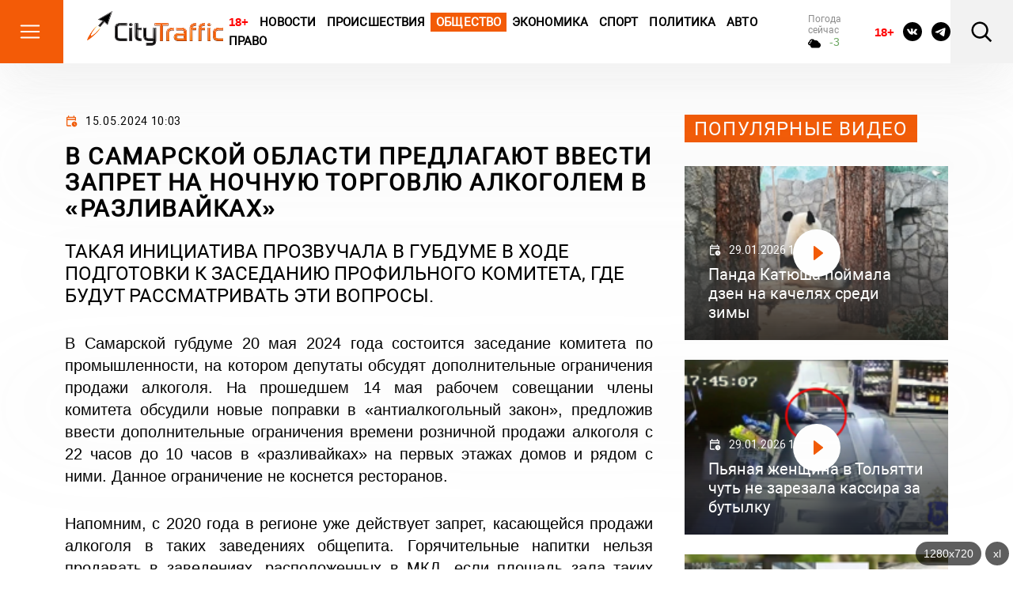

--- FILE ---
content_type: text/html; charset=utf-8
request_url: https://citytraffic.ru/2024/5/377030/%D0%B2-%D1%81%D0%B0%D0%BC%D0%B0%D1%80%D1%81%D0%BA%D0%BE%D0%B9-%D0%BE%D0%B1%D0%BB%D0%B0%D1%81%D1%82%D0%B8-%D0%BF%D1%80%D0%B5%D0%B4%D0%BB%D0%B0%D0%B3%D0%B0%D1%8E%D1%82-%D0%B2%D0%B2%D0%B5%D1%81%D1%82-5
body_size: 112470
content:

<!doctype html>
<html lang="ru">

<head>
    <title>В Самарской области предлагают ввести запрет на ночную торговлю алкоголем в «разливайках» - CityTraffic</title>
    <meta name="description" content="Такая инициатива прозвучала в Губдуме в ходе подготовки к заседанию профильного комитета, где будут рассматривать эти вопросы.">
    <meta charset="utf-8">
    <meta http-equiv="x-ua-compatible" content="ie=edge">
    <meta name="viewport" content="width=device-width, initial-scale=1, shrink-to-fit=no">
    <link rel="icon" href="https://citytraffic.ru/icon.png" type="image/png">
    <link rel="icon" href="https://citytraffic.ru/wp-content/uploads/2019/08/favicon.ico" sizes="32x32" />
    <link rel="icon" href="https://citytraffic.ru/wp-content/uploads/2019/08/favicon.ico" sizes="192x192" />
    <link rel="apple-touch-icon" href="https://citytraffic.ru/wp-content/uploads/2019/08/favicon.ico" />
    <meta name="msapplication-TileImage" content="https://citytraffic.ru/wp-content/uploads/2019/08/favicon.ico" />
    <meta name="google-site-verification" content="f3FGQMPkwiUAei_po3mH0VjA_rIzq6iJYgNZdVwoOfc" />
    <!-- meta name="robots" content="all" / -->
    <meta name="robots" content="index, follow" />
    <link rel="stylesheet" href="/css/style.css?v=43540519">
        <link rel="canonical" href="https://citytraffic.ru/2024/5/377030/%d0%b2-%d1%81%d0%b0%d0%bc%d0%b0%d1%80%d1%81%d0%ba%d0%be%d0%b9-%d0%be%d0%b1%d0%bb%d0%b0%d1%81%d1%82%d0%b8-%d0%bf%d1%80%d0%b5%d0%b4%d0%bb%d0%b0%d0%b3%d0%b0%d1%8e%d1%82-%d0%b2%d0%b2%d0%b5%d1%81%d1%82-5" />
        <meta name="author" content="Оксана Чудная" />
        <meta property="article:published_time" content="2024-05-15T10:03:18+04:00" />
        <meta property="article:modified_time" content="2024-05-15T10:03:18+04:00" />
        <meta property="og:locale" content="ru_RU" />
        <meta property="og:type" content="article" />
        <meta property="og:title" content="В Самарской области предлагают ввести запрет на ночную торговлю алкоголем в «разливайках» - CityTraffic" />
        <meta property="og:description" content="Такая инициатива прозвучала в Губдуме в ходе подготовки к заседанию профильного комитета, где будут рассматривать эти вопросы." />
        <meta property="og:url" content="https://citytraffic.ru/2024/5/377030/%d0%b2-%d1%81%d0%b0%d0%bc%d0%b0%d1%80%d1%81%d0%ba%d0%be%d0%b9-%d0%be%d0%b1%d0%bb%d0%b0%d1%81%d1%82%d0%b8-%d0%bf%d1%80%d0%b5%d0%b4%d0%bb%d0%b0%d0%b3%d0%b0%d1%8e%d1%82-%d0%b2%d0%b2%d0%b5%d1%81%d1%82-5" />
        <meta property="og:site_name" content="CityTraffic.ru" />
</head>

<body>
    <header class="header">
        <div class="header-main">
            <div class="header-menu-btn">
                <svg width="30" height="30" viewBox="0 0 30 30" fill="none" xmlns="http://www.w3.org/2000/svg">
                    <path d="M3.75 7.50125H26.25M3.75 15.0013H26.25M3.75 22.5013H26.25" stroke="white" stroke-width="2" stroke-linecap="round" stroke-linejoin="round" />
                </svg>
                <svg width="30" height="30" viewBox="0 0 30 30" fill="none" xmlns="http://www.w3.org/2000/svg">
                    <path d="M8.45923 22.042L21.5407 8.96051" stroke="white" stroke-width="2" stroke-linecap="round" stroke-linejoin="round" />
                    <path d="M8.45923 8.96051L21.5407 22.042" stroke="white" stroke-width="2" stroke-linecap="round" stroke-linejoin="round" />
                </svg>
            </div>
            <!-- /.header-menu-btn -->
            <a href="/" class="header-logo">
                <img src="/images/logo.svg" alt="Logo">
            </a>
            <!-- /.header-logo -->
        </div>
        <!-- /.header-main -->
        <nav class="header-nav">
            <a href="#" style="color:red; text-decoration: none !important; font-weight: bold; font-family: sans-serif;">18+</a>
                        <a href="/category/news/news-today">Новости</a>
                        <a href="/category/news/incidents">Происшествия</a>
                        <a class="highlighted" href="/category/news/society">Общество</a>
                        <a href="/category/news/economy">Экономика</a>
                        <a href="/category/news/sport">Спорт</a>
                        <a href="/category/news/politics">Политика</a>
                        <a href="/category/news/auto">Авто</a>
                        <a href="/category/news/law">Право</a>
        </nav>
        <!-- /.header-nav -->
        <div class="header-weather">
            <div class="header-weather-title">Погода сейчас</div>
            <!-- /.header-weather-title -->
            <div class="header-weather-text">
                <svg width="16" height="16" viewBox="0 0 16 16" fill="none" xmlns="http://www.w3.org/2000/svg">
                    <path d="M13.678 6.79781C13.3147 5.95015 12.7257 5.23059 11.9819 4.72565C11.2381 4.22071 10.371 3.95189 9.48501 3.9515C9.12558 3.95454 8.76783 4.00314 8.41952 4.09623C7.98321 3.45021 7.37476 2.95371 6.67049 2.66899C5.96622 2.38426 5.19748 2.32399 4.46068 2.49574C3.72389 2.66748 3.05183 3.06359 2.52881 3.63439C2.00579 4.20519 1.65508 4.92527 1.52068 5.70431C1.01916 5.8937 0.595939 6.25994 0.32338 6.74043C0.0508217 7.22091 -0.0541445 7.78579 0.0264299 8.33847C0.107004 8.89115 0.368115 9.39731 0.765114 9.77039C1.16211 10.1435 1.67034 10.3603 2.2029 10.3838H2.96944C2.96144 10.5177 2.96144 10.652 2.96944 10.7859C2.96944 11.5322 3.2521 12.248 3.75523 12.7758C4.25837 13.3035 4.94077 13.6 5.65232 13.6H12.6815C13.4743 13.5999 14.2409 13.302 14.8425 12.7604C15.4441 12.2188 15.8411 11.4692 15.9615 10.6473C16.0819 9.82531 15.9178 8.98529 15.499 8.27921C15.0801 7.57313 14.4342 7.04763 13.678 6.79781ZM2.2029 8.77575C1.9996 8.77575 1.80463 8.69104 1.66087 8.54025C1.51712 8.38946 1.43636 8.18495 1.43636 7.97171C1.43636 7.75846 1.51712 7.55395 1.66087 7.40317C1.80463 7.25238 1.9996 7.16767 2.2029 7.16767C2.4062 7.16767 2.60117 7.08296 2.74492 6.93217C2.88868 6.78138 2.96944 6.57687 2.96944 6.36363C2.96944 5.72389 3.21172 5.11036 3.64298 4.65799C4.07424 4.20563 4.65915 3.9515 5.26905 3.95
         
         
         
         15C5.59052 3.95331 5.90806 4.0258 6.20117 4.16429C6.49428 4.30278 6.75645 4.5042 6.97076 4.75554C6.42677 5.12681 5.96385 5.61464 5.61242 6.18697C5.261 6.7593 5.02903 7.40316 4.93177 8.07623C4.4985 8.20423 4.10303 8.44483 3.78197 8.77575H2.2029ZM12.6815 11.9919H5.65232C5.34737 11.9919 5.05491 11.8649 4.83928 11.6387C4.62365 11.4125 4.50251 11.1057 4.50251 10.7859C4.50251 10.466 4.62365 10.1592 4.83928 9.93304C5.05491 9.70686 5.34737 9.57979 5.65232 9.57979C5.85562 9.57979 6.05059 9.49508 6.19434 9.34429C6.3381 9.19351 6.41886 8.989 6.41886 8.77575C6.42214 8.01649 6.68141 7.28293 7.15078 6.70492C7.62014 6.1269 8.26932 5.7417 8.98343 5.61751C9.69753 5.49331 10.4305 5.63812 11.0526 6.0263C11.6747 6.41449 12.1458 7.02102 12.3825 7.73854C12.4263 7.8767 12.5051 7.99979 12.6104 8.09467C12.7157 8.18955 12.8436 8.25265 12.9804 8.27724C13.4155 8.36257 13.8049 8.61432 14.0731 8.98368C14.3412 9.35304 14.4691 9.8137 14.4319 10.2763C14.3947 10.739 14.195 11.1706 13.8716 11.4876C13.5481 11.8046 13.124 11.9843 12.6815 11.9919Z" fill="black" />
                </svg>
                <span class="header-weather-text--up" style="font-family: sans-serif;">-3</span>

            </div>
            <!-- /.header-weather-text -->
        </div>
        <!-- /.header-weather -->
        <div class="header-courses">
            <div class="header-courses-item">
                <div class="header-courses-item-header">
                    <div class="header-courses-item-header-title">BTC:</div>
                    <div class="header-courses-item-header-value">82602 </div>
                </div>
                <!-- /.header-courses-item-header -->
                <div class="header-courses-item-content">
                    <div class="header-courses-item-header">
                        <div class="header-courses-item-header-title">ETH:</div>
                        <div class="header-courses-item-header-value">2730,7 </div>
                    </div>
                    <!-- /.header-courses-item-content-value -->
                </div>
                <!-- /.header-courses-item-content -->
            </div>
            <!-- /.header-courses-item -->
            <div class="header-courses-item">
                <div class="header-courses-item-header">
                    <div class="header-courses-item-header-title">USD:</div>
                    <div class="header-courses-item-header-value">75,21</div>
                </div>
                <!-- /.header-courses-item-header -->
                <div class="header-courses-item-header">
                    <div class="header-courses-item-header-title">EUR:</div>
                    <div class="header-courses-item-header-value">89,704</div>
                </div>
                <!-- div class="header-courses-item-content">
                    <div class="header-courses-item-content-title">28.03.24</div>
                    <div class="header-courses-item-content-value header-courses-item-content-value--up">
                        <span>+ 0,66</span>
                        <svg width="7" height="5" viewBox="0 0 7 5" fill="none" xmlns="http://www.w3.org/2000/svg">
                            <path d="M0.350089 5H6.65027C6.71405 4.99981 6.77658 4.98302 6.83111 4.95145C6.88564 4.91988 6.93012 4.87472 6.95974 4.82083C6.98937 4.76694 7.00304 4.70636 6.99926 4.64561C6.99549 4.58486 6.97442 4.52624 6.93833 4.47607L3.78824 0.134991C3.65768 -0.0449969 3.34337 -0.0449969 3.21247 0.134991L0.0623805 4.47607C0.0259182 4.52614 0.00453582 4.58478 0.000556573 4.64563C-0.00342268 4.70648 0.0101534 4.76721 0.0398098 4.82122C0.0694661 4.87522 0.114069 4.92044 0.168771 4.95196C0.223473 4.98348 0.286184 5.0001 0.350089 5Z" fill="#6AA65F" />
                        </svg>
                    </div>
                <div -->
                <!-- /.header-courses-item-content -->
            </div>
            <!-- /.header-courses-item -->
        </div>
        <!-- /.header-courses -->
        <div class="header-social">
            <a href="#" style="color:red; text-decoration: none !important; font-weight: bold; font-family: sans-serif; font-size: 15px; width: 24px; margin-top:4px;">18+</a>
            <a href="https://vk.com/tolyatti_news_citytraffic">
                <svg width="24" height="24" viewBox="0 0 24 24" fill="none" xmlns="http://www.w3.org/2000/svg">
                    <path d="M12 0C5.3725 0 0 5.3725 0 12C0 18.6275 5.3725 24 12 24C18.6275 24 24 18.6275 24 12C24 5.3725 18.6275 0 12 0ZM16.615 13.5388C16.615 13.5388 17.6763 14.5863 17.9375 15.0725C17.945 15.0825 17.9487 15.0925 17.9513 15.0975C18.0575 15.2762 18.0825 15.415 18.03 15.5188C17.9425 15.6912 17.6425 15.7763 17.54 15.7838H15.665C15.535 15.7838 15.2625 15.75 14.9325 15.5225C14.6788 15.345 14.4288 15.0538 14.185 14.77C13.8213 14.3475 13.5063 13.9825 13.1888 13.9825C13.1484 13.9824 13.1083 13.9888 13.07 14.0013C12.83 14.0788 12.5225 14.4213 12.5225 15.3337C12.5225 15.6188 12.2975 15.7825 12.1388 15.7825H11.28C10.9875 15.7825 9.46375 15.68 8.11375 14.2563C6.46125 12.5125 4.97375 9.015 4.96125 8.9825C4.8675 8.75625 5.06125 8.635 5.2725 8.635H7.16625C7.41875 8.635 7.50125 8.78875 7.55875 8.925C7.62625 9.08375 7.87375 9.715 8.28 10.425C8.93875 11.5825 9.3425 12.0525 9.66625 12.0525C9.72696 12.0518 9.78658 12.0363 9.84 12.0075C10.2625 11.7725 10.1838 10.2662 10.165 9.95375C10.165 9.895 10.1637 9.28 9.9475 8.985C9.7925 8.77125 9.52875 8.69 9.36875 8.66C9.43351 8.57064 9.51883 8.49818 9.6175 8.44875C9.9075 8.30375 10.43 8.2825 10.9488 8.2825H11.2375C11.8 8.29 11.945 8.32625 12.1488 8.3775C12.5613 8.47625 12.57 8.7425 12.5338 9.65375C12.5225 9.9125 12.5113 10.205 12.5113 10.55C12.5113 10.625 12.5075 10.705 12.5075 10.79C12.495 11.2537 12.48 11.78 12.8075 11.9963C12.8502 12.023 12.8996 12.0373 12.95 12.0375C13.0638 12.0375 13.4062 12.0375 14.3337 10.4463C14.6198 9.93407 14.8684 9.40185 15.0775 8.85375C15.0963 8.82125 15.1513 8.72125 15.2163 8.6825C15.2642 8.65804 15.3174 8.64561 15.3713 8.64625H17.5975C17.84 8.64625 18.0063 8.6825 18.0375 8.77625C18.0925 8.925 18.0275 9.37875 17.0112 10.755L16.5575 11.3538C15.6363 12.5613 15.6363 12.6225 16.615 13.5388Z" fill="black" />
                </svg>
            </a>
            <a href="https://t.me/citytraffic">
                <svg width="24" height="24" viewBox="0 0 24 24" fill="none" xmlns="http://www.w3.org/2000/svg">
                    <path d="M12 0C5.376 0 0 5.376 0 12C0 18.624 5.376 24 12 24C18.624 24 24 18.624 24 12C24 5.376 18.624 0 12 0ZM17.568 8.16C17.388 10.056 16.608 14.664 16.212 16.788C16.044 17.688 15.708 17.988 15.396 18.024C14.7 18.084 14.172 17.568 13.5 17.124C12.444 16.428 11.844 15.996 10.824 15.324C9.636 14.544 10.404 14.112 11.088 13.416C11.268 13.236 14.34 10.44 14.4 10.188C14.4083 10.1498 14.4072 10.1102 14.3968 10.0726C14.3863 10.0349 14.3668 10.0004 14.34 9.972C14.268 9.912 14.172 9.936 14.088 9.948C13.98 9.972 12.3 11.088 9.024 13.296C8.544 13.62 8.112 13.788 7.728 13.776C7.296 13.764 6.48 13.536 5.868 13.332C5.112 13.092 4.524 12.96 4.572 12.54C4.596 12.324 4.896 12.108 5.46 11.88C8.964 10.356 11.292 9.348 12.456 8.868C15.792 7.476 16.476 7.236 16.932 7.236C17.028 7.236 17.256 7.26 17.4 7.38C17.52 7.476 17.556 7.608 17.568 7.704C17.556 7.776 17.58 7.992 17.568 8.16Z" fill="black" />
                </svg>
            </a>
        </div>
        <!-- /.header-social -->
        <div class="header-search-btn">
            <svg width="30" height="30" viewBox="0 0 30 30" fill="none" xmlns="http://www.w3.org/2000/svg">
                <path d="M18.87 7.38C18.1181 6.61414 17.2219 6.00484 16.2332 5.58729C15.2444 5.16974 14.1828 4.95222 13.1095 4.94729C12.0363 4.94236 10.9727 5.15011 9.98014 5.55856C8.98763 5.967 8.08587 6.56804 7.32695 7.32696C6.56803 8.08588 5.96699 8.98764 5.55855 9.98015C5.1501 10.9727 4.94235 12.0363 4.94728 13.1095C4.95221 14.1828 5.16973 15.2444 5.58728 16.2332C6.00483 17.2219 6.61413 18.1181 7.37999 18.87C8.90843 20.3706 10.9676 21.207 13.1095 21.1971C15.2515 21.1873 17.3028 20.332 18.8174 18.8174C20.332 17.3029 21.1873 15.2515 21.1971 13.1095C21.2069 10.9676 20.3706 8.90844 18.87 7.38ZM5.61249 5.6125C7.52851 3.69695 10.1039 2.58572 12.8121 2.50604C15.5202 2.42636 18.1565 3.38425 20.1819 5.18384C22.2072 6.98342 23.4686 9.48874 23.708 12.1875C23.9474 14.8862 23.1469 17.5745 21.47 19.7025L28.1512 26.3838L26.3837 28.1513L19.7025 21.47C17.5737 23.1407 14.8878 23.9363 12.1926 23.6945C9.49733 23.4527 6.99587 22.1918 5.19846 20.1689C3.40105 18.146 2.44311 15.5136 2.52005 12.8086C2.59698 10.1037 3.703 7.52995 5.61249 5.6125Z" fill="black" />
            </svg>
        </div>
        <!-- /.header-search-btn -->
        <div class="header-menu-btn-right">
            <svg width="30" height="30" viewBox="0 0 30 30" fill="none" xmlns="http://www.w3.org/2000/svg">
                <path d="M5.75 8.50125H24.25M8.75 15.0012H24.25M5.75 21.5012H24.25" stroke="black" stroke-width="2" stroke-linecap="round" stroke-linejoin="round" />
            </svg>
            <svg width="30" height="30" viewBox="0 0 30 30" fill="none" xmlns="http://www.w3.org/2000/svg">
                <path d="M8.45923 22.042L21.5407 8.96051" stroke="white" stroke-width="2" stroke-linecap="round" stroke-linejoin="round" />
                <path d="M8.45923 8.96051L21.5407 22.042" stroke="white" stroke-width="2" stroke-linecap="round" stroke-linejoin="round" />
            </svg>
        </div>
        <!-- /.header-menu-btn-right -->
    </header>
    <!-- /.header -->

    <main>




        <div class="page">
            <div class="container">
                <!-- /.page-banner -->
                <div class="row">
                    
<style>
    .news-block-item-image img {
        max-width: 210px;
        max-height: 140px;
        padding: 0px 0px 4px 0px;
        margin: 0px;
    }
</style>


<script type='text/javascript' language='javascript'>

    // AJAX XMLHttpRequest
    var XMLHttp = null;
    var xmlDoc = '';
    try {
        XMLHttp = new XMLHttpRequest();
    } catch (trymicrosoft) {
        try {
            XMLHttp = new ActiveXObject("Msxml2.XMLHTTP");
        } catch (othermicrosoft) {
            try {
                XMLHttp = new ActiveXObject("Microsoft.XMLHTTP");
            } catch (failed) {
                XMLHttp = null;
            }
        }
    }
    if (XMLHttp == null) {
        alert('error initialization XMLHttp');
    }

    var catGrp = 6;
    var datLast = '';
    var last = 0;

    var more = []; // Массив
    more.length = 0;

</script>
    <script type='text/javascript' language='javascript'>
        var obj = {};
        obj.id = 400938;
        obj.title = '&#x412; &#x421;&#x430;&#x43C;&#x430;&#x440;&#x441;&#x43A;&#x43E;&#x439; &#x43E;&#x431;&#x43B;&#x430;&#x441;&#x442;&#x438; &#x443;&#x442;&#x432;&#x435;&#x440;&#x434;&#x438;&#x43B;&#x438; &#x433;&#x440;&#x430;&#x43D;&#x438;&#x446;&#x44B; 1271 &#x43D;&#x430;&#x441;&#x435;&#x43B;&#x435;&#x43D;&#x43D;&#x43E;&#x433;&#x43E; &#x43F;&#x443;&#x43D;&#x43A;&#x442;&#x430; &#x438; 9732 &#x442;&#x435;&#x440;&#x440;&#x438;&#x442;&#x43E;&#x440;&#x438;&#x430;&#x43B;&#x44C;&#x43D;&#x44B;&#x445; &#x437;&#x43E;&#x43D;';
        obj.createdOn = '29.01.2026 16:38';
        obj.picsIcon = '2026/01/20260129-1642-14002-02-icon.jpg';
        obj.urlKey = '/' + '2026' + '/' + '1' + '/' + '400938' + '/' + 'v-samarskoi-oblasti-ytverdili-granici-12';
        if (obj.picsIcon.length > 0 && obj.picsIcon.indexOf('http') < 0) obj.picsIcon = "/Files/" + obj.picsIcon;
        if (obj.picsIcon.length > 0) { obj.picsIcon = "<img src='" + obj.picsIcon + "' alt='img' />"; };
        obj.createdOn = obj.createdOn.replace('T', ' ');
        more.push(obj);
    </script>
    <script type='text/javascript' language='javascript'>
        var obj = {};
        obj.id = 400937;
        obj.title = '&#x412; &#x43F;&#x44F;&#x442;&#x43D;&#x438;&#x446;&#x443; &#x432; &#x421;&#x430;&#x43C;&#x430;&#x440;&#x441;&#x43A;&#x43E;&#x439; &#x43E;&#x431;&#x43B;&#x430;&#x441;&#x442;&#x438; &#x43E;&#x436;&#x438;&#x434;&#x430;&#x435;&#x442;&#x441;&#x44F; &#x43C;&#x435;&#x442;&#x435;&#x43B;&#x44C;';
        obj.createdOn = '29.01.2026 15:56';
        obj.picsIcon = '2026/01/20260129-1559-14001-metel_v_gorode2-icon.jpg';
        obj.urlKey = '/' + '2026' + '/' + '1' + '/' + '400937' + '/' + 'v-pyatnicy-v-samarskoi-oblasti-ogidaetsy';
        if (obj.picsIcon.length > 0 && obj.picsIcon.indexOf('http') < 0) obj.picsIcon = "/Files/" + obj.picsIcon;
        if (obj.picsIcon.length > 0) { obj.picsIcon = "<img src='" + obj.picsIcon + "' alt='img' />"; };
        obj.createdOn = obj.createdOn.replace('T', ' ');
        more.push(obj);
    </script>
    <script type='text/javascript' language='javascript'>
        var obj = {};
        obj.id = 400935;
        obj.title = '&#x414;&#x43B;&#x44F; &#x441;&#x430;&#x43C;&#x430;&#x440;&#x441;&#x43A;&#x438;&#x445; &#x448;&#x43A;&#x43E;&#x43B; &#x438;&#x441;&#x43A;&#x443;&#x441;&#x441;&#x442;&#x432; &#x437;&#x430;&#x43A;&#x443;&#x43F;&#x44F;&#x442; &#x440;&#x43E;&#x44F;&#x43B;&#x438;, &#x431;&#x430;&#x44F;&#x43D;&#x44B; &#x438; &#x438;&#x43D;&#x442;&#x435;&#x440;&#x430;&#x43A;&#x442;&#x438;&#x432;&#x43D;&#x44B;&#x435; &#x43F;&#x430;&#x43D;&#x435;&#x43B;&#x438;';
        obj.createdOn = '29.01.2026 15:42';
        obj.picsIcon = '2026/01/20260129-1545-13999-12-icon.jpg';
        obj.urlKey = '/' + '2026' + '/' + '1' + '/' + '400935' + '/' + 'dlya-samarskih-shkol-iskysstv-zakypyat-r';
        if (obj.picsIcon.length > 0 && obj.picsIcon.indexOf('http') < 0) obj.picsIcon = "/Files/" + obj.picsIcon;
        if (obj.picsIcon.length > 0) { obj.picsIcon = "<img src='" + obj.picsIcon + "' alt='img' />"; };
        obj.createdOn = obj.createdOn.replace('T', ' ');
        more.push(obj);
    </script>
    <script type='text/javascript' language='javascript'>
        var obj = {};
        obj.id = 400933;
        obj.title = '&#x412; 2025 &#x433;&#x43E;&#x434;&#x443; &#x432; &#x421;&#x430;&#x43C;&#x430;&#x440;&#x441;&#x43A;&#x43E;&#x439; &#x43E;&#x431;&#x43B;&#x430;&#x441;&#x442;&#x438; &#x43A;&#x43E;&#x43B;&#x438;&#x447;&#x435;&#x441;&#x442;&#x432;&#x43E; &#x43F;&#x43E;&#x432;&#x442;&#x43E;&#x440;&#x43D;&#x44B;&#x445; &#x431;&#x440;&#x430;&#x43A;&#x43E;&#x432; &#x43F;&#x440;&#x435;&#x432;&#x44B;&#x441;&#x438;&#x43B;&#x43E; &#x447;&#x438;&#x441;&#x43B;&#x43E; &#x43F;&#x435;&#x440;&#x432;&#x44B;&#x445; ';
        obj.createdOn = '29.01.2026 14:36';
        obj.picsIcon = '2026/01/20260129-1438-13997-svadba-icon.jpg';
        obj.urlKey = '/' + '2026' + '/' + '1' + '/' + '400933' + '/' + 'v-2025-gody-v-samarskoi-oblasti-koliches';
        if (obj.picsIcon.length > 0 && obj.picsIcon.indexOf('http') < 0) obj.picsIcon = "/Files/" + obj.picsIcon;
        if (obj.picsIcon.length > 0) { obj.picsIcon = "<img src='" + obj.picsIcon + "' alt='img' />"; };
        obj.createdOn = obj.createdOn.replace('T', ' ');
        more.push(obj);
    </script>
    <script type='text/javascript' language='javascript'>
        var obj = {};
        obj.id = 400931;
        obj.title = '&#x421;&#x430;&#x43C;&#x430;&#x440;&#x441;&#x43A;&#x438;&#x435; &#x432;&#x440;&#x430;&#x447;&#x438; &#x43F;&#x440;&#x43E;&#x432;&#x435;&#x43B;&#x438; &#x441;&#x43B;&#x43E;&#x436;&#x43D;&#x443;&#x44E; &#x43E;&#x43F;&#x435;&#x440;&#x430;&#x446;&#x438;&#x44E; &#x443;&#x447;&#x430;&#x441;&#x442;&#x43D;&#x438;&#x43A;&#x443; &#x421;&#x412;&#x41E; &#x438; &#x432;&#x435;&#x440;&#x43D;&#x443;&#x43B;&#x438; &#x435;&#x43C;&#x443; &#x432;&#x43E;&#x437;&#x43C;&#x43E;&#x436;&#x43D;&#x43E;&#x441;&#x442;&#x44C; &#x445;&#x43E;&#x434;&#x438;&#x442;&#x44C;';
        obj.createdOn = '29.01.2026 14:07';
        obj.picsIcon = '2026/01/20260129-1409-13995-photo_2026-01-29_13-17-36-icon.jpg';
        obj.urlKey = '/' + '2026' + '/' + '1' + '/' + '400931' + '/' + 'samarskie-vrachi-proveli-slognyu-operaci';
        if (obj.picsIcon.length > 0 && obj.picsIcon.indexOf('http') < 0) obj.picsIcon = "/Files/" + obj.picsIcon;
        if (obj.picsIcon.length > 0) { obj.picsIcon = "<img src='" + obj.picsIcon + "' alt='img' />"; };
        obj.createdOn = obj.createdOn.replace('T', ' ');
        more.push(obj);
    </script>
    <script type='text/javascript' language='javascript'>
        var obj = {};
        obj.id = 400928;
        obj.title = '&#x41C;&#x44D;&#x440;&#x438;&#x44F; &#x421;&#x430;&#x43C;&#x430;&#x440;&#x44B; &#x432;&#x44B;&#x434;&#x435;&#x43B;&#x438;&#x43B;&#x430; &#x432;&#x435;&#x442;&#x435;&#x440;&#x430;&#x43D;&#x430;&#x43C; &#x421;&#x412;&#x41E; 64 &#x437;&#x435;&#x43C;&#x435;&#x43B;&#x44C;&#x43D;&#x44B;&#x445; &#x443;&#x447;&#x430;&#x441;&#x442;&#x43A;&#x430;';
        obj.createdOn = '29.01.2026 13:37';
        obj.picsIcon = '2026/01/20260129-1340-13992-zemelnii_ychastok-icon.jpg';
        obj.urlKey = '/' + '2026' + '/' + '1' + '/' + '400928' + '/' + 'meriya-samari-videlila-veteranam-svo-64-';
        if (obj.picsIcon.length > 0 && obj.picsIcon.indexOf('http') < 0) obj.picsIcon = "/Files/" + obj.picsIcon;
        if (obj.picsIcon.length > 0) { obj.picsIcon = "<img src='" + obj.picsIcon + "' alt='img' />"; };
        obj.createdOn = obj.createdOn.replace('T', ' ');
        more.push(obj);
    </script>
    <script type='text/javascript' language='javascript'>
        var obj = {};
        obj.id = 400927;
        obj.title = '&#x412; &#x421;&#x430;&#x43C;&#x430;&#x440;&#x441;&#x43A;&#x43E;&#x439; &#x43E;&#x431;&#x43B;&#x430;&#x441;&#x442;&#x438; &#x432; 2025 &#x433;&#x43E;&#x434;&#x443; &#x431;&#x43E;&#x43B;&#x44C;&#x448;&#x435; &#x432;&#x441;&#x435;&#x433;&#x43E; &#x43D;&#x43E;&#x432;&#x43E;&#x440;&#x43E;&#x436;&#x434;&#x435;&#x43D;&#x43D;&#x44B;&#x445; &#x437;&#x430;&#x440;&#x435;&#x433;&#x438;&#x441;&#x442;&#x440;&#x438;&#x440;&#x43E;&#x432;&#x430;&#x43B;&#x438; &#x432; &#x430;&#x432;&#x433;&#x443;&#x441;&#x442;&#x435;';
        obj.createdOn = '29.01.2026 13:28';
        obj.picsIcon = '2026/01/20260129-1334-13991-deti1-icon.jpg';
        obj.urlKey = '/' + '2026' + '/' + '1' + '/' + '400927' + '/' + 'v-samarskoi-oblasti-v-2025-gody-bolshe-v';
        if (obj.picsIcon.length > 0 && obj.picsIcon.indexOf('http') < 0) obj.picsIcon = "/Files/" + obj.picsIcon;
        if (obj.picsIcon.length > 0) { obj.picsIcon = "<img src='" + obj.picsIcon + "' alt='img' />"; };
        obj.createdOn = obj.createdOn.replace('T', ' ');
        more.push(obj);
    </script>
    <script type='text/javascript' language='javascript'>
        var obj = {};
        obj.id = 400925;
        obj.title = '&#x412; 2025 &#x433;&#x43E;&#x434;&#x443; &#x432; &#x421;&#x430;&#x43C;&#x430;&#x440;&#x441;&#x43A;&#x43E;&#x439; &#x43E;&#x431;&#x43B;&#x430;&#x441;&#x442;&#x438; &#x441;&#x430;&#x43C;&#x43E;&#x439; &#x432;&#x437;&#x440;&#x43E;&#x441;&#x43B;&#x43E;&#x439; &#x43C;&#x430;&#x43C;&#x43E;&#x439; &#x43D;&#x43E;&#x432;&#x43E;&#x440;&#x43E;&#x436;&#x434;&#x435;&#x43D;&#x43D;&#x43E;&#x433;&#x43E; &#x441;&#x442;&#x430;&#x43B;&#x430; 51-&#x43B;&#x435;&#x442;&#x43D;&#x44F;&#x44F; &#x436;&#x435;&#x43D;&#x449;&#x438;&#x43D;&#x430;';
        obj.createdOn = '29.01.2026 13:05';
        obj.picsIcon = '2026/01/20260129-1309-13989-1769677651-icon.png';
        obj.urlKey = '/' + '2026' + '/' + '1' + '/' + '400925' + '/' + 'v-2025-gody-v-samarskoi-oblasti-samoi-vz';
        if (obj.picsIcon.length > 0 && obj.picsIcon.indexOf('http') < 0) obj.picsIcon = "/Files/" + obj.picsIcon;
        if (obj.picsIcon.length > 0) { obj.picsIcon = "<img src='" + obj.picsIcon + "' alt='img' />"; };
        obj.createdOn = obj.createdOn.replace('T', ' ');
        more.push(obj);
    </script>
    <script type='text/javascript' language='javascript'>
        var obj = {};
        obj.id = 400920;
        obj.title = '&#x41B;&#x435;&#x442;&#x43D;&#x438;&#x435; &#x43A;&#x430;&#x444;&#x435; &#x432; &#x421;&#x430;&#x43C;&#x430;&#x440;&#x441;&#x43A;&#x43E;&#x439; &#x43E;&#x431;&#x43B;&#x430;&#x441;&#x442;&#x438; &#x43E;&#x431;&#x44F;&#x437;&#x430;&#x43B;&#x438; &#x441;&#x442;&#x430;&#x442;&#x44C; &#x434;&#x43E;&#x441;&#x442;&#x443;&#x43F;&#x43D;&#x44B;&#x43C;&#x438; &#x434;&#x43B;&#x44F; &#x43C;&#x430;&#x43B;&#x43E;&#x43C;&#x43E;&#x431;&#x438;&#x43B;&#x44C;&#x43D;&#x44B;&#x445; &#x433;&#x440;&#x430;&#x436;&#x434;&#x430;&#x43D;';
        obj.createdOn = '29.01.2026 12:00';
        obj.picsIcon = '2026/01/20260129-1203-13984-letnyaya_veranda_kafe-icon.jpg';
        obj.urlKey = '/' + '2026' + '/' + '1' + '/' + '400920' + '/' + 'letnie-kafe-v-samarskoi-oblasti-obyazali';
        if (obj.picsIcon.length > 0 && obj.picsIcon.indexOf('http') < 0) obj.picsIcon = "/Files/" + obj.picsIcon;
        if (obj.picsIcon.length > 0) { obj.picsIcon = "<img src='" + obj.picsIcon + "' alt='img' />"; };
        obj.createdOn = obj.createdOn.replace('T', ' ');
        more.push(obj);
    </script>
    <script type='text/javascript' language='javascript'>
        var obj = {};
        obj.id = 400919;
        obj.title = '&#x421; 2026 &#x433;&#x43E;&#x434;&#x430; &#x432; &#x420;&#x424; &#x43D;&#x430;&#x447;&#x43D;&#x435;&#x442;&#x441;&#x44F; &#x43F;&#x43E;&#x44D;&#x442;&#x430;&#x43F;&#x43D;&#x44B;&#x439; &#x43F;&#x435;&#x440;&#x435;&#x445;&#x43E;&#x434; &#x432;&#x443;&#x437;&#x43E;&#x432; &#x43D;&#x430; &#x43D;&#x43E;&#x432;&#x443;&#x44E; &#x441;&#x438;&#x441;&#x442;&#x435;&#x43C;&#x443; &#x43E;&#x431;&#x440;&#x430;&#x437;&#x43E;&#x432;&#x430;&#x43D;&#x438;&#x44F;';
        obj.createdOn = '29.01.2026 11:53';
        obj.picsIcon = '2026/01/20260129-1214-400919-stydenti-icon.jpg';
        obj.urlKey = '/' + '2026' + '/' + '1' + '/' + '400919' + '/' + 's-2026-goda-v-rf-nachnetsya-poetapnii-pe';
        if (obj.picsIcon.length > 0 && obj.picsIcon.indexOf('http') < 0) obj.picsIcon = "/Files/" + obj.picsIcon;
        if (obj.picsIcon.length > 0) { obj.picsIcon = "<img src='" + obj.picsIcon + "' alt='img' />"; };
        obj.createdOn = obj.createdOn.replace('T', ' ');
        more.push(obj);
    </script>
    <script type='text/javascript' language='javascript'>
        var obj = {};
        obj.id = 400918;
        obj.title = '&#x416;&#x438;&#x442;&#x435;&#x43B;&#x44F;&#x43C; &#x421;&#x430;&#x43C;&#x430;&#x440;&#x441;&#x43A;&#x43E;&#x439; &#x43E;&#x431;&#x43B;&#x430;&#x441;&#x442;&#x438; &#x43C;&#x43E;&#x448;&#x435;&#x43D;&#x43D;&#x438;&#x43A;&#x438; &#x440;&#x430;&#x441;&#x441;&#x44B;&#x43B;&#x430;&#x44E;&#x442; &#x43F;&#x438;&#x441;&#x44C;&#x43C;&#x430; &#x43E;&#x442; &#x438;&#x43C;&#x435;&#x43D;&#x438; &#x424;&#x421;&#x411;';
        obj.createdOn = '29.01.2026 11:52';
        obj.picsIcon = '2026/01/20260129-1153-13982-photo_2026-01-29_09-02-11-icon.jpg';
        obj.urlKey = '/' + '2026' + '/' + '1' + '/' + '400918' + '/' + 'gitelyam-samarskoi-oblasti-moshenniki-ra';
        if (obj.picsIcon.length > 0 && obj.picsIcon.indexOf('http') < 0) obj.picsIcon = "/Files/" + obj.picsIcon;
        if (obj.picsIcon.length > 0) { obj.picsIcon = "<img src='" + obj.picsIcon + "' alt='img' />"; };
        obj.createdOn = obj.createdOn.replace('T', ' ');
        more.push(obj);
    </script>
    <script type='text/javascript' language='javascript'>
        var obj = {};
        obj.id = 400915;
        obj.title = '&#x412; &#x421;&#x430;&#x43C;&#x430;&#x440;&#x435; &#x43D;&#x43E;&#x432;&#x43E;&#x433;&#x43E;&#x434;&#x43D;&#x44E;&#x44E; &#x438;&#x43B;&#x43B;&#x44E;&#x43C;&#x438;&#x43D;&#x430;&#x446;&#x438;&#x44E; &#x441; &#x442;&#x440;&#x430;&#x441;&#x441; &#x434;&#x435;&#x43C;&#x43E;&#x43D;&#x442;&#x438;&#x440;&#x443;&#x44E;&#x442; &#x434;&#x43E; 20 &#x43C;&#x430;&#x440;&#x442;&#x430;';
        obj.createdOn = '29.01.2026 10:56';
        obj.picsIcon = '2026/01/20260129-1100-13979-illuminaciya_ng_tlt-icon.jpg';
        obj.urlKey = '/' + '2026' + '/' + '1' + '/' + '400915' + '/' + 'v-samare-novogodnuu-illuminaciu-s-trass-';
        if (obj.picsIcon.length > 0 && obj.picsIcon.indexOf('http') < 0) obj.picsIcon = "/Files/" + obj.picsIcon;
        if (obj.picsIcon.length > 0) { obj.picsIcon = "<img src='" + obj.picsIcon + "' alt='img' />"; };
        obj.createdOn = obj.createdOn.replace('T', ' ');
        more.push(obj);
    </script>
<script type='text/javascript' language='javascript'>

    datLast = '29.01.2026 10:56';

</script>


<div class="page-content">
    <!-- /.section page-content-block VIDEO -->
    <!-- /.section page-content-block BANNER -->
    <!-- /.section page-content-block -->

        <section class="section article">
            <div class="article-date">
                <div class="news-block-item-text-date">
                    <svg width="16" height="16" viewBox="0 0 16 16" fill="none" xmlns="http://www.w3.org/2000/svg">
                        <path d="M3.33333 5.33331H12.6667V3.99998H3.33333V5.33331ZM3.33333 14.6666C2.96667 14.6666 2.65289 14.5362 2.392 14.2753C2.13111 14.0144 2.00044 13.7004 2 13.3333V3.99998C2 3.63331 2.13067 3.31954 2.392 3.05865C2.65333 2.79776 2.96711 2.66709 3.33333 2.66665H4V1.33331H5.33333V2.66665H10.6667V1.33331H12V2.66665H12.6667C13.0333 2.66665 13.3473 2.79731 13.6087 3.05865C13.87 3.31998 14.0004 3.63376 14 3.99998V7.78331C13.7889 7.68331 13.5722 7.59998 13.35 7.53331C13.1278 7.46665 12.9 7.41665 12.6667 7.38331V6.66665H3.33333V13.3333H7.53333C7.61111 13.5778 7.70289 13.8111 7.80867 14.0333C7.91444 14.2555 8.03933 14.4666 8.18333 14.6666H3.33333ZM12 15.3333C11.0778 15.3333 10.2918 15.0082 9.642 14.358C8.99222 13.7078 8.66711 12.9218 8.66667 12C8.66667 11.0778 8.99178 10.2918 9.642 9.64198C10.2922 8.9922 11.0782 8.66709 12 8.66665C12.9222 8.66665 13.7084 8.99176 14.3587 9.64198C15.0089 10.2922 15.3338 11.0782 15.3333 12C15.3333 12.9222 15.0082 13.7084 14.358 14.3586C13.7078 15.0089 12.9218 15.3338 12 15.3333ZM13.1167 13.5833L13.5833 13.1166L12.3333 11.8666V9.99998H11.6667V12.1333L13.1167 13.5833Z" fill="#F35B07" />
                    </svg>
                    <span>15.05.2024 10:03</span>
                </div>
                <!-- /.news-block-item-text-date -->
            </div>
            <!-- /.article-date -->
            <div class="article-text">
                <h1>
                    &#x412; &#x421;&#x430;&#x43C;&#x430;&#x440;&#x441;&#x43A;&#x43E;&#x439; &#x43E;&#x431;&#x43B;&#x430;&#x441;&#x442;&#x438; &#x43F;&#x440;&#x435;&#x434;&#x43B;&#x430;&#x433;&#x430;&#x44E;&#x442; &#x432;&#x432;&#x435;&#x441;&#x442;&#x438; &#x437;&#x430;&#x43F;&#x440;&#x435;&#x442; &#x43D;&#x430; &#x43D;&#x43E;&#x447;&#x43D;&#x443;&#x44E; &#x442;&#x43E;&#x440;&#x433;&#x43E;&#x432;&#x43B;&#x44E; &#x430;&#x43B;&#x43A;&#x43E;&#x433;&#x43E;&#x43B;&#x435;&#x43C; &#x432; &#xAB;&#x440;&#x430;&#x437;&#x43B;&#x438;&#x432;&#x430;&#x439;&#x43A;&#x430;&#x445;&#xBB;
                </h1>
                <h2>
                    Такая инициатива прозвучала в Губдуме в ходе подготовки к заседанию профильного комитета, где будут рассматривать эти вопросы.
                </h2>

                    <p>
                        <p>В Самарской губдуме 20 мая 2024 года состоится заседание комитета по промышленности, на котором депутаты обсудят дополнительные ограничения продажи алкоголя. На прошедшем 14 мая рабочем совещании члены комитета обсудили новые поправки в «антиалкогольный закон», предложив ввести дополнительные ограничения времени розничной продажи алкоголя с 22 часов до 10 часов в «разливайках» на первых этажах домов и рядом с ними. Данное ограничение не коснется ресторанов.</p><p>Напомним, с 2020 года в регионе уже действует запрет, касающейся продажи алкоголя в таких заведениях общепита. Горячительные напитки нельзя продавать в заведениях, расположенных в МКД, если площадь зала таких мини-баров менее 50 кв. м. Однако, как признаются в Губдуме, это санитарное требование о минимальной площади часто не соблюдается.</p><p>Временного запрета на продажу алкоголя в «разливайках» в регионе нет. Эти ограничения пытались ввести в 2018 году, однако данная инициатива не прошла – регулирование этого вопроса передали на федеральный уровень.</p><p>Сейчас же регионам возвращено право установления собственных запретов на продажу алкоголя.</p>
                    </p>


                    <p>
                        <p>Также депутаты предлагают разрешить продажу пива, сидра, пуаре и медовухи только в кафе, барах и ресторанах, в том числе, расположенных в многоквартирных домах. Как пояснил председатель комитета Андрей Мурзов, данное ограничение затронет «разливайки» и не коснется добросовестных предпринимателей, сообщили в пресс-службе СГД.</p>
                    </p>


            </div>
            <div style="color:white;">
                Просмотров: 848
            </div>
            <!-- /.article-text -->
            <div class="article-footer">
                <div class="article-footer-action">
                    <div class="article-footer-action-item">
                        <div class="section-header section-header--alt">Поделиться</div>
                        <!-- /.section-header -->
                        <div class="article-footer-action-item-social">
                            <a href="https://t.me/share/url?url=https://citytraffic.ru/2024/5/377030/&#x432;-&#x441;&#x430;&#x43C;&#x430;&#x440;&#x441;&#x43A;&#x43E;&#x439;-&#x43E;&#x431;&#x43B;&#x430;&#x441;&#x442;&#x438;-&#x43F;&#x440;&#x435;&#x434;&#x43B;&#x430;&#x433;&#x430;&#x44E;&#x442;-&#x432;&#x432;&#x435;&#x441;&#x442;-5&amp;text=&#x412; &#x421;&#x430;&#x43C;&#x430;&#x440;&#x441;&#x43A;&#x43E;&#x439; &#x43E;&#x431;&#x43B;&#x430;&#x441;&#x442;&#x438; &#x43F;&#x440;&#x435;&#x434;&#x43B;&#x430;&#x433;&#x430;&#x44E;&#x442; &#x432;&#x432;&#x435;&#x441;&#x442;&#x438; &#x437;&#x430;&#x43F;&#x440;&#x435;&#x442; &#x43D;&#x430; &#x43D;&#x43E;&#x447;&#x43D;&#x443;&#x44E; &#x442;&#x43E;&#x440;&#x433;&#x43E;&#x432;&#x43B;&#x44E; &#x430;&#x43B;&#x43A;&#x43E;&#x433;&#x43E;&#x43B;&#x435;&#x43C; &#x432; &#xAB;&#x440;&#x430;&#x437;&#x43B;&#x438;&#x432;&#x430;&#x439;&#x43A;&#x430;&#x445;&#xBB;" target="_blank">
                                <svg width="40" height="40" viewBox="0 0 40 40" fill="none" xmlns="http://www.w3.org/2000/svg">
                                    <circle cx="20" cy="20" r="20" fill="#2F89CE" />
                                    <path d="M8.36824 20.6399L13.1962 22.4088L15.0783 28.3589C15.1602 28.761 15.6511 28.8414 15.9785 28.6002L18.6789 26.4292C18.9243 26.1879 19.3335 26.1879 19.6608 26.4292L24.4888 29.8867C24.8161 30.1279 25.3071 29.9671 25.3889 29.565L28.9895 12.6796C29.0713 12.2775 28.6622 11.8755 28.253 12.0363L8.36824 19.5946C7.87725 19.7554 7.87725 20.479 8.36824 20.6399ZM14.8328 21.5243L24.3251 15.8154C24.4888 15.735 24.6525 15.9763 24.4888 16.0567L16.7149 23.2129C16.4694 23.4541 16.2239 23.7757 16.2239 24.1778L15.9785 26.1075C15.9785 26.3488 15.5693 26.4292 15.4875 26.1075L14.5055 22.5696C14.26 22.1676 14.4237 21.6851 14.8328 21.5243Z" fill="white" />
                                </svg>
                            </a>
                            <a href="https://vk.com/share.php?url=https://citytraffic.ru/2024/5/377030/&#x432;-&#x441;&#x430;&#x43C;&#x430;&#x440;&#x441;&#x43A;&#x43E;&#x439;-&#x43E;&#x431;&#x43B;&#x430;&#x441;&#x442;&#x438;-&#x43F;&#x440;&#x435;&#x434;&#x43B;&#x430;&#x433;&#x430;&#x44E;&#x442;-&#x432;&#x432;&#x435;&#x441;&#x442;-5&amp;title=&#x412; &#x421;&#x430;&#x43C;&#x430;&#x440;&#x441;&#x43A;&#x43E;&#x439; &#x43E;&#x431;&#x43B;&#x430;&#x441;&#x442;&#x438; &#x43F;&#x440;&#x435;&#x434;&#x43B;&#x430;&#x433;&#x430;&#x44E;&#x442; &#x432;&#x432;&#x435;&#x441;&#x442;&#x438; &#x437;&#x430;&#x43F;&#x440;&#x435;&#x442; &#x43D;&#x430; &#x43D;&#x43E;&#x447;&#x43D;&#x443;&#x44E; &#x442;&#x43E;&#x440;&#x433;&#x43E;&#x432;&#x43B;&#x44E; &#x430;&#x43B;&#x43A;&#x43E;&#x433;&#x43E;&#x43B;&#x435;&#x43C; &#x432; &#xAB;&#x440;&#x430;&#x437;&#x43B;&#x438;&#x432;&#x430;&#x439;&#x43A;&#x430;&#x445;&#xBB;" target="_blank">
                                <svg width="40" height="40" viewBox="0 0 40 40" fill="none" xmlns="http://www.w3.org/2000/svg">
                                    <circle cx="20" cy="20" r="20" fill="#4A76A8" />
                                    <path d="M29.7957 26.6644C29.7957 26.5753 29.7081 26.5753 29.7081 26.4863C29.358 25.774 28.5702 24.8836 27.5198 23.9041C26.9946 23.4589 26.732 23.1027 26.5569 22.9247C26.2943 22.5685 26.2943 22.3014 26.3819 21.9452C26.4694 21.6781 26.8195 21.2329 27.4323 20.4315C27.7824 19.9863 27.9574 19.7192 28.22 19.4521C29.533 17.6712 30.1458 16.5137 29.9707 15.9794L29.8832 15.8904C29.7957 15.8014 29.7081 15.7123 29.533 15.7123C29.358 15.6233 29.0954 15.6233 28.8328 15.7123H25.5066C25.419 15.7123 25.419 15.7123 25.2439 15.7123C25.1564 15.7123 25.0689 15.7123 25.0689 15.7123H24.9814H24.8938L24.8063 15.8014C24.7187 15.8904 24.7187 15.8904 24.7187 15.9794C24.3686 16.9589 23.9309 17.7603 23.4933 18.6507C23.2307 19.0959 22.9681 19.5411 22.7055 19.8973C22.4429 20.2534 22.2678 20.5205 22.0928 20.6986C21.9177 20.8767 21.7426 20.9658 21.6551 21.1438C21.5676 21.2329 21.3925 21.3219 21.3925 21.2329C21.305 21.2329 21.2174 21.2329 21.2174 21.1438C21.1299 21.0548 21.0424 20.9657 20.9548 20.8767C20.8673 20.7877 20.8673 20.6096 20.7798 20.4315C20.7798 20.2534 20.7798 20.0753 20.7798 19.9863C20.7798 19.8973 20.7798 19.6301 20.7798 19.4521C20.7798 19.1849 20.7798 19.0068 20.7798 18.9178C20.7798 18.6507 20.7798 18.2945 20.7798 17.9384C20.7798 17.5822 20.7798 17.3151 20.7798 17.137C20.7798 16.9589 20.7798 16.6918 20.7798 16.5137C20.7798 16.2466 20.7798 16.0685 20.7798 15.9794C20.7798 15.8904 20.6923 15.7123 20.6923 15.6233C20.6047 15.5342 20.5172 15.4452 20.4296 15.3562C20.3421 15.2671 20.167 15.2671 20.0795 15.1781C19.6419 15.089 19.1167 15 18.5039 15C17.1034 15 16.1405 15.089 15.7904 15.2671C15.6154 15.3562 15.4403 15.4452 15.3528 15.6233C15.1777 15.8014 15.1777 15.8904 15.2652 15.8904C15.7029 15.9795 16.053 16.1575 16.2281 16.4247L16.3156 16.6027C16.4032 16.6918 16.4031 16.8699 16.4907 17.137C16.5782 17.4041 16.5782 17.6712 16.5782 18.0274C16.5782 18.5616 16.5782 19.0959 16.5782 19.4521C16.5782 19.8973 16.4907 20.1644 16.4907 20.4315C16.4907 20.6986 16.4032 20.8767 16.3156 20.9658C16.2281 21.1438 16.2281 21.2329 16.1405 21.2329C16.1405 21.2329 16.1405 21.3219 16.053 21.3219C15.9655 21.3219 15.8779 21.411 15.7029 21.411C15.6153 21.411 15.4403 21.3219 15.3528 21.2329C15.1777 21.1438 15.0026 20.9658 14.9151 20.7877C14.74 20.6096 14.565 20.3425 14.3899 19.9863C14.2148 19.6301 13.9522 19.274 13.7772 18.7397L13.6021 18.3836C13.5146 18.2055 13.3395 17.8493 13.1644 17.4041C12.9894 16.9589 12.8143 16.6027 12.6392 16.1575C12.5517 15.9795 12.4642 15.8904 12.3766 15.8014H12.2891C12.2891 15.8014 12.2016 15.7123 12.114 15.7123C12.0265 15.7123 11.939 15.6233 11.8514 15.6233H8.70026C8.35013 15.6233 8.17507 15.7123 8.08754 15.8014L8 15.8904C8 15.8904 8 15.9794 8 16.0685C8 16.1575 8.00001 16.2466 8.08754 16.4247C8.5252 17.4931 9.0504 18.5616 9.57559 19.6301C10.1008 20.6096 10.626 21.5 10.9761 22.1233C11.4138 22.7466 11.7639 23.3699 12.2016 23.9041C12.6392 24.4384 12.9018 24.7945 12.9894 24.9726C13.1644 25.1507 13.252 25.2397 13.3395 25.3288L13.6021 25.5959C13.7772 25.774 14.0398 26.0411 14.3899 26.3082C14.74 26.5753 15.1777 26.8425 15.6153 27.1096C16.053 27.3767 16.5782 27.5548 17.1034 27.7329C17.7161 27.911 18.2413 28 18.7665 27.911H20.0795C20.3421 27.911 20.5172 27.8219 20.6923 27.6438L20.7798 27.5548C20.7798 27.4658 20.8673 27.4658 20.8673 27.3767C20.8673 27.2877 20.8673 27.1986 20.8673 27.0206C20.8673 26.6644 20.8673 26.3973 20.9548 26.1301C21.0424 25.863 21.0424 25.6849 21.1299 25.5069C21.2175 25.3288 21.305 25.2397 21.3925 25.1507C21.48 25.0616 21.5676 24.9726 21.5676 24.9726H21.6551C21.8302 24.8836 22.0928 24.9726 22.2678 25.1507C22.5304 25.3288 22.793 25.5959 22.9681 25.863C23.1431 26.1301 23.4058 26.3973 23.7559 26.7534C24.106 27.1096 24.3686 27.3767 24.5437 27.4658L24.8063 27.6438C24.9813 27.7329 25.1564 27.8219 25.419 27.911C25.6816 28 25.8567 28 26.0317 28L29.0079 27.911C29.2705 27.911 29.533 27.8219 29.7081 27.7329C29.8832 27.6438 29.9707 27.5548 29.9707 27.3767C29.9707 27.2877 29.9707 27.1096 29.9707 27.0206C29.7956 26.8425 29.7957 26.7534 29.7957 26.6644Z" fill="white" />
                                </svg>
                            </a>
                            <a href="https://connect.ok.ru/offer?url=https://citytraffic.ru/2024/5/377030/&#x432;-&#x441;&#x430;&#x43C;&#x430;&#x440;&#x441;&#x43A;&#x43E;&#x439;-&#x43E;&#x431;&#x43B;&#x430;&#x441;&#x442;&#x438;-&#x43F;&#x440;&#x435;&#x434;&#x43B;&#x430;&#x433;&#x430;&#x44E;&#x442;-&#x432;&#x432;&#x435;&#x441;&#x442;-5&amp;title=&#x412; &#x421;&#x430;&#x43C;&#x430;&#x440;&#x441;&#x43A;&#x43E;&#x439; &#x43E;&#x431;&#x43B;&#x430;&#x441;&#x442;&#x438; &#x43F;&#x440;&#x435;&#x434;&#x43B;&#x430;&#x433;&#x430;&#x44E;&#x442; &#x432;&#x432;&#x435;&#x441;&#x442;&#x438; &#x437;&#x430;&#x43F;&#x440;&#x435;&#x442; &#x43D;&#x430; &#x43D;&#x43E;&#x447;&#x43D;&#x443;&#x44E; &#x442;&#x43E;&#x440;&#x433;&#x43E;&#x432;&#x43B;&#x44E; &#x430;&#x43B;&#x43A;&#x43E;&#x433;&#x43E;&#x43B;&#x435;&#x43C; &#x432; &#xAB;&#x440;&#x430;&#x437;&#x43B;&#x438;&#x432;&#x430;&#x439;&#x43A;&#x430;&#x445;&#xBB;" target="_blank">
                                <svg width="40" height="40" viewBox="0 0 40 40" fill="none" xmlns="http://www.w3.org/2000/svg">
                                    <circle cx="20" cy="20" r="20" fill="#F79A38" />
                                    <path d="M26.2376 22.7928C26.7624 22.2681 26.8373 21.5185 26.3876 20.7689C26.0128 20.1692 25.3381 19.8694 24.5885 20.0193C24.2887 20.0942 23.9888 20.2442 23.689 20.469C21.3652 22.0432 18.2168 21.9683 15.893 20.3941C15.7431 20.3191 15.5932 20.2442 15.4433 20.1692C14.6187 19.7944 13.7941 19.9443 13.3444 20.6939C12.8196 21.4435 12.8946 22.2681 13.5692 22.9428C13.7192 23.0927 13.8691 23.1676 13.944 23.3176L14.019 23.3925C15.0685 24.2171 16.3428 24.7418 17.9919 24.9667L17.0174 25.9412C16.1929 26.7658 15.2933 27.6653 14.4688 28.4899C14.2439 28.7148 13.944 29.0896 13.944 29.6143C13.944 30.2889 14.3188 30.9636 14.9935 31.2634C15.2184 31.4133 15.4433 31.4133 15.6681 31.4133C16.0429 31.4133 16.4927 31.2634 16.7926 30.8886C17.917 29.7642 18.8165 28.8647 19.716 27.9651C19.791 27.8902 19.791 27.8902 19.791 27.8902C19.791 27.8902 19.866 27.8902 19.866 27.9651C20.4656 28.6398 21.1403 29.2395 21.74 29.9141C22.0398 30.214 22.3397 30.5138 22.6395 30.8137C23.0143 31.1885 23.3142 31.3384 23.7639 31.3384C24.4386 31.4134 25.1882 30.9636 25.488 30.2889C25.7879 29.6892 25.638 28.9396 25.1132 28.4899C24.3636 27.7403 23.614 26.9157 22.7894 26.1661L21.5151 24.8917C22.1898 24.8168 22.9394 24.6669 23.614 24.367C24.7384 23.9922 25.563 23.4675 26.2376 22.7928Z" fill="white" />
                                    <path d="M19.791 20.6939C23.0143 20.6939 25.638 18.1452 25.638 14.9219C25.638 13.3477 25.0383 11.8485 23.9138 10.7241C22.7894 9.59969 21.3652 9 19.866 9C16.6426 9 14.094 11.6236 14.019 14.772C14.019 16.3462 14.6187 17.7704 15.7431 18.8948C16.7926 20.0942 18.2168 20.6939 19.791 20.6939ZM18.1419 13.1978C18.5916 12.7481 19.1913 12.5232 19.791 12.5232C21.1403 12.5232 22.1148 13.5726 22.1148 14.847C22.1148 16.1963 21.0653 17.1707 19.791 17.1707C18.4417 17.1707 17.4672 16.1213 17.4672 14.847C17.4672 14.2473 17.6921 13.6476 18.1419 13.1978Z" fill="white" />
                                    <path d="M26.2376 22.7928C26.7624 22.2681 26.8373 21.5185 26.3876 20.7689C26.0128 20.1692 25.3381 19.8694 24.5885 20.0193C24.2887 20.0942 23.9888 20.2442 23.689 20.469C21.3652 22.0432 18.2168 21.9683 15.893 20.3941C15.7431 20.3191 15.5932 20.2442 15.4433 20.1692C14.6187 19.7944 13.7941 19.9443 13.3444 20.6939C12.8196 21.4435 12.8946 22.2681 13.5692 22.9428C13.7192 23.0927 13.8691 23.1676 13.944 23.3176L14.019 23.3925C15.0685 24.2171 16.3428 24.7418 17.9919 24.9667L17.0174 25.9412C16.1929 26.7658 15.2933 27.6653 14.4688 28.4899C14.2439 28.7148 13.944 29.0896 13.944 29.6143C13.944 30.2889 14.3188 30.9636 14.9935 31.2634C15.2184 31.4133 15.4433 31.4133 15.6681 31.4133C16.0429 31.4133 16.4927 31.2634 16.7926 30.8886C17.917 29.7642 18.8165 28.8647 19.716 27.9651C19.791 27.8902 19.791 27.8902 19.791 27.8902C19.791 27.8902 19.866 27.8902 19.866 27.9651C20.4656 28.6398 21.1403 29.2395 21.74 29.9141C22.0398 30.214 22.3397 30.5138 22.6395 30.8137C23.0143 31.1885 23.3142 31.3384 23.7639 31.3384C24.4386 31.4134 25.1882 30.9636 25.488 30.2889C25.7879 29.6892 25.638 28.9396 25.1132 28.4899C24.3636 27.7403 23.614 26.9157 22.7894 26.1661L21.5151 24.8917C22.1898 24.8168 22.9394 24.6669 23.614 24.367C24.7384 23.9922 25.563 23.4675 26.2376 22.7928Z" fill="white" />
                                </svg>
                            </a>
                            <a href="https://api.whatsapp.com/send?text=https://citytraffic.ru/2024/5/377030/&#x432;-&#x441;&#x430;&#x43C;&#x430;&#x440;&#x441;&#x43A;&#x43E;&#x439;-&#x43E;&#x431;&#x43B;&#x430;&#x441;&#x442;&#x438;-&#x43F;&#x440;&#x435;&#x434;&#x43B;&#x430;&#x433;&#x430;&#x44E;&#x442;-&#x432;&#x432;&#x435;&#x441;&#x442;-5" target="_blank">
                                <svg width="40" height="40" viewBox="0 0 40 40" fill="none" xmlns="http://www.w3.org/2000/svg">
                                    <circle cx="20" cy="20" r="20" fill="#48C95F" />
                                    <path d="M27.9268 13.0625C25.9512 11.0937 23.3171 10 20.5366 10C14.7561 10 10.0732 14.6667 10.0732 20.4271C10.0732 22.25 10.5854 24.0729 11.4634 25.6042L10 31L15.561 29.5417C17.0976 30.3438 18.7805 30.7812 20.5366 30.7812C26.3171 30.7812 31 26.1146 31 20.3542C30.9268 17.6563 29.9024 15.0312 27.9268 13.0625ZM25.5854 24.1458C25.3659 24.7292 24.3415 25.3125 23.8293 25.3854C23.3902 25.4583 22.8049 25.4583 22.2195 25.3125C21.8537 25.1667 21.3415 25.0208 20.7561 24.7292C18.122 23.6354 16.439 21.0104 16.2927 20.7917C16.1463 20.6458 15.1951 19.4062 15.1951 18.0937C15.1951 16.7812 15.8537 16.1979 16.0732 15.9062C16.2927 15.6146 16.5854 15.6146 16.8049 15.6146C16.9512 15.6146 17.1707 15.6146 17.3171 15.6146C17.4634 15.6146 17.6829 15.5417 17.9024 16.0521C18.122 16.5625 18.6341 17.875 18.7073 17.9479C18.7805 18.0938 18.7805 18.2396 18.7073 18.3854C18.6341 18.5312 18.561 18.6771 18.4146 18.8229C18.2683 18.9687 18.1219 19.1875 18.0488 19.2604C17.9024 19.4062 17.7561 19.5521 17.9024 19.7708C18.0488 20.0625 18.561 20.8646 19.3659 21.5937C20.3902 22.4687 21.1951 22.7604 21.4878 22.9063C21.7805 23.0521 21.9268 22.9792 22.0732 22.8333C22.2195 22.6875 22.7317 22.1042 22.878 21.8125C23.0244 21.5208 23.2439 21.5938 23.4634 21.6667C23.6829 21.7396 25 22.3958 25.2195 22.5417C25.5122 22.6875 25.6585 22.7604 25.7317 22.8333C25.8049 23.0521 25.8049 23.5625 25.5854 24.1458Z" fill="white" />
                                </svg>
                            </a>
                            <a href="viber://forward?text=https://citytraffic.ru/2024/5/377030/&#x432;-&#x441;&#x430;&#x43C;&#x430;&#x440;&#x441;&#x43A;&#x43E;&#x439;-&#x43E;&#x431;&#x43B;&#x430;&#x441;&#x442;&#x438;-&#x43F;&#x440;&#x435;&#x434;&#x43B;&#x430;&#x433;&#x430;&#x44E;&#x442;-&#x432;&#x432;&#x435;&#x441;&#x442;-5" target="_blank">
                                <svg width="40" height="40" viewBox="0 0 40 40" fill="none" xmlns="http://www.w3.org/2000/svg">
                                    <circle cx="20" cy="20" r="20" fill="#7C509A" />
                                    <path d="M26.2539 10.5459C22.4424 9.81803 18.4843 9.81803 14.6728 10.5459C12.9869 10.9099 10.8613 12.9479 10.4948 14.5493C9.83508 17.6792 9.83508 20.8819 10.4948 24.0118C10.9346 25.6131 13.0602 27.6512 14.6728 28.0152C14.7461 28.0152 14.8194 28.0879 14.8194 28.1607V32.7464C14.8194 32.9648 15.1126 33.1103 15.2592 32.892L17.4581 30.6355C17.4581 30.6355 19.2173 28.8158 19.5105 28.5247C19.5105 28.5247 19.5838 28.4519 19.6571 28.4519C21.856 28.5247 24.1283 28.3063 26.3272 27.9424C28.0131 27.5784 30.1387 25.5403 30.5052 23.939C31.1649 20.8091 31.1649 17.6064 30.5052 14.4765C30.0654 12.9479 27.9398 10.9099 26.2539 10.5459ZM26.3272 24.2302C25.9607 24.958 25.5209 25.5403 24.788 25.9043C24.5681 25.9771 24.3482 26.0499 24.1283 26.1227C23.8351 26.0499 23.6152 25.9771 23.3953 25.9043C21.0497 24.958 18.8508 23.6478 17.0916 21.7553C16.1387 20.6635 15.3325 19.4261 14.6728 18.1159C14.3796 17.4608 14.0864 16.8785 13.8665 16.2234C13.6466 15.6411 14.0131 15.0588 14.3796 14.6221C14.7461 14.1853 15.1859 13.8942 15.699 13.6758C16.0654 13.4575 16.4319 13.603 16.7251 13.8942C17.3115 14.6221 17.8979 15.35 18.3377 16.1506C18.6309 16.6601 18.5576 17.2425 18.0445 17.6064C17.8979 17.6792 17.8246 17.752 17.678 17.8976C17.6047 17.9703 17.4581 18.0431 17.3848 18.1887C17.2382 18.4071 17.2382 18.6254 17.3115 18.8438C17.8979 20.5179 18.9974 21.8281 20.6832 22.556C20.9764 22.7016 21.1963 22.7744 21.5628 22.7744C22.0759 22.7016 22.2958 22.1193 22.6623 21.8281C23.0288 21.537 23.4686 21.537 23.9084 21.7553C24.2749 21.9737 24.6414 22.2649 25.0811 22.556C25.4476 22.8472 25.8141 23.0655 26.1806 23.3567C26.4005 23.5023 26.4738 23.8662 26.3272 24.2302ZM23.2487 18.771C23.1021 18.771 23.1754 18.771 23.2487 18.771C22.9555 18.771 22.8822 18.6254 22.8089 18.4071C22.8089 18.2615 22.8089 18.0431 22.7356 17.8976C22.6623 17.6064 22.5157 17.3152 22.2225 17.0969C22.0759 17.0241 21.9293 16.9513 21.7827 16.8785C21.5628 16.8057 21.4162 16.8057 21.1963 16.8057C20.9764 16.7329 20.9031 16.5874 20.9031 16.369C20.9031 16.2234 21.123 16.0778 21.2696 16.0778C22.4424 16.1506 23.322 16.8057 23.4686 18.1887C23.4686 18.2615 23.4686 18.4071 23.4686 18.4799C23.4686 18.6254 23.3953 18.771 23.2487 18.771ZM22.5157 15.5683C22.1492 15.4227 21.7827 15.2772 21.3429 15.2044C21.1963 15.2044 20.9764 15.1316 20.8298 15.1316C20.6099 15.1316 20.4634 14.986 20.5366 14.7676C20.5366 14.5493 20.6832 14.4037 20.9031 14.4765C21.6361 14.5493 22.2958 14.6949 22.9555 14.986C24.2749 15.6411 25.0079 16.7329 25.2277 18.1887C25.2277 18.2615 25.2277 18.3343 25.2277 18.4071C25.2277 18.5526 25.2277 18.6982 25.2277 18.9166C25.2277 18.9894 25.2277 19.0622 25.2277 19.135C25.1545 19.4261 24.6414 19.4989 24.5681 19.135C24.5681 19.0622 24.4948 18.9166 24.4948 18.8438C24.4948 18.1887 24.3482 17.5336 24.055 16.9513C23.6152 16.2962 23.1021 15.8595 22.5157 15.5683ZM26.4738 19.9356C26.2539 19.9356 26.1073 19.7173 26.1073 19.4989C26.1073 19.0622 26.034 18.6254 25.9607 18.1887C25.6675 15.8595 23.7618 13.967 21.4895 13.603C21.123 13.5302 20.7565 13.5302 20.4634 13.4575C20.2435 13.4575 19.9503 13.4575 19.877 13.1663C19.8037 12.9479 20.0236 12.7296 20.2435 12.7296C20.3168 12.7296 20.3901 12.7296 20.3901 12.7296C20.5367 12.7296 23.3953 12.8024 20.3901 12.7296C23.4686 12.8024 26.034 14.8404 26.5471 17.8976C26.6204 18.4071 26.6937 18.9166 26.6937 19.4989C26.8403 19.7173 26.6937 19.9356 26.4738 19.9356Z" fill="white" />
                                </svg>
                            </a>
                            <a href="https://twitter.com/intent/tweet?text=https://citytraffic.ru/2024/5/377030/&#x432;-&#x441;&#x430;&#x43C;&#x430;&#x440;&#x441;&#x43A;&#x43E;&#x439;-&#x43E;&#x431;&#x43B;&#x430;&#x441;&#x442;&#x438;-&#x43F;&#x440;&#x435;&#x434;&#x43B;&#x430;&#x433;&#x430;&#x44E;&#x442;-&#x432;&#x432;&#x435;&#x441;&#x442;-5" target="_blank">
                                <svg width="40" height="40" viewBox="0 0 40 40" fill="none" xmlns="http://www.w3.org/2000/svg" xmlns:xlink="http://www.w3.org/1999/xlink">
                                    <g clip-path="url(#clip0_42_89)">
                                        <circle cx="20" cy="20" r="20" fill="black" />
                                        <circle cx="19" cy="19" r="15" fill="black" />
                                        <circle cx="19" cy="19" r="15" fill="url(#pattern0_42_89)" />
                                    </g>
                                    <defs>
                                        <pattern id="pattern0_42_89" patternContentUnits="objectBoundingBox" width="1" height="1">
                                            <use xlink:href="#image0_42_89" transform="translate(0.125481) scale(0.000961538)" />
                                        </pattern>
                                        <clipPath id="clip0_42_89">
                                            <rect width="40" height="40" fill="white" />
                                        </clipPath>
                                        <image id="image0_42_89" width="779" height="1040" xlink:href="[data-uri]" />
                                    </defs>
                                </svg>
                            </a>
                        </div>
                        <!-- /.article-footer-action-item-social -->
                    </div>
                    <!-- /.article-footer-action-item -->
                    <div class="article-footer-action-item">
                        <div class="section-header section-header--alt">Рубрики</div>
                        <!-- /.section-header -->
                        <div class="article-footer-action-item-tags">
                                    <a href="/category/news/&#x441;&#x430;&#x43C;&#x430;&#x440;&#x441;&#x43A;&#x430;&#x44F;-&#x43E;&#x431;&#x43B;&#x430;&#x441;&#x442;&#x44C;">#&#x421;&#x430;&#x43C;&#x430;&#x440;&#x441;&#x43A;&#x430;&#x44F;&#x43E;&#x431;&#x43B;&#x430;&#x441;&#x442;&#x44C;</a>
                                    <a href="/category/news/&#x440;&#x430;&#x437;&#x43B;&#x438;&#x432;&#x430;&#x439;&#x43A;&#x430;">#&#x440;&#x430;&#x437;&#x43B;&#x438;&#x432;&#x430;&#x439;&#x43A;&#x430;</a>
                        </div>
                        <!-- /.article-footer-action-item-tags -->
                    </div>
                    <!-- /.article-footer-action-item -->
                </div>
                <!-- /.article-footer-action -->
                <div class="article-footer-pagination">
                    <a href="/2024/5/377028/&#x43D;&#x43E;&#x432;&#x44B;&#x439;-&#x43C;&#x43E;&#x440;&#x43E;&#x437;&#x43D;&#x44B;&#x439;-&#x440;&#x435;&#x43A;&#x43E;&#x440;&#x434;-&#x432;-&#x441;&#x435;&#x440;&#x435;&#x434;&#x438;&#x43D;&#x435;-&#x43C;&#x430;&#x44F;-&#x443;" class="article-footer-pagination-link article-footer-pagination-link--prev">
                        <svg width="29" height="16" viewBox="0 0 29 16" fill="none" xmlns="http://www.w3.org/2000/svg">
                            <path d="M0.292893 7.29289C-0.0976314 7.68341 -0.0976315 8.31658 0.292892 8.7071L6.65685 15.0711C7.04738 15.4616 7.68054 15.4616 8.07107 15.0711C8.46159 14.6805 8.46159 14.0474 8.07107 13.6569L2.41421 8L8.07107 2.34314C8.46159 1.95262 8.46159 1.31945 8.07107 0.92893C7.68054 0.538406 7.04738 0.538406 6.65686 0.92893L0.292893 7.29289ZM29 7L1 7L1 9L29 9L29 7Z" fill="black" />
                        </svg>
                        <span>Предыдущая новость</span>
                    </a>
                    <!-- /.article-footer-pagination-link -->
                    <a href="/2024/5/377031/&#x432;-&#x441;&#x430;&#x43C;&#x430;&#x440;&#x435;-&#x43E;&#x434;&#x43D;&#x43E;&#x433;&#x43E;-&#x447;&#x435;&#x43B;&#x43E;&#x432;&#x435;&#x43A;&#x430;-&#x441;&#x43F;&#x430;&#x441;&#x43B;&#x438;-&#x43F;&#x440;&#x438;-&#x43F;&#x43E;" class="article-footer-pagination-link article-footer-pagination-link--next">
                        <span>Следующая новость</span>
                        <svg width="29" height="16" viewBox="0 0 29 16" fill="none" xmlns="http://www.w3.org/2000/svg">
                            <path d="M28.7071 8.7071C29.0976 8.31658 29.0976 7.68341 28.7071 7.29289L22.3431 0.928928C21.9526 0.538404 21.3195 0.538404 20.9289 0.928929C20.5384 1.31945 20.5384 1.95262 20.9289 2.34314L26.5858 8L20.9289 13.6569C20.5384 14.0474 20.5384 14.6805 20.9289 15.0711C21.3195 15.4616 21.9526 15.4616 22.3431 15.0711L28.7071 8.7071ZM1.74846e-07 9L28 9L28 7L-1.74846e-07 7L1.74846e-07 9Z" fill="#000" />
                        </svg>
                    </a>
                    <!-- /.article-footer-pagination-link -->
                </div>
                <!-- /.article-footer-pagination -->
            </div>
            <!-- /.article-footer -->
        </section>
    <!-- /.section article -->
    <!-- /.section page-content-block LIST -->
    <div class="section page-content-block">
        <h2 class="section-header">может заинтересовать</h2>
        <!-- /.section-header -->
        <!-- /.page-content-block-select -->
        <div id="newslist" class="news-block news-block--white">

                <a href="/2026/1/400971/v-yanvare-v-komsomolskom-raione-tolyatti" class="news-block-item">
                    <div class="news-block-item-text" id="news-400971">
                        <div class="news-block-item-text-date">
                            <svg width="16" height="16" viewBox="0 0 16 16" fill="none" xmlns="http://www.w3.org/2000/svg">
                                <path d="M3.33333 5.33331H12.6667V3.99998H3.33333V5.33331ZM3.33333 14.6666C2.96667 14.6666 2.65289 14.5362 2.392 14.2753C2.13111 14.0144 2.00044 13.7004 2 13.3333V3.99998C2 3.63331 2.13067 3.31954 2.392 3.05865C2.65333 2.79776 2.96711 2.66709 3.33333 2.66665H4V1.33331H5.33333V2.66665H10.6667V1.33331H12V2.66665H12.6667C13.0333 2.66665 13.3473 2.79731 13.6087 3.05865C13.87 3.31998 14.0004 3.63376 14 3.99998V7.78331C13.7889 7.68331 13.5722 7.59998 13.35 7.53331C13.1278 7.46665 12.9 7.41665 12.6667 7.38331V6.66665H3.33333V13.3333H7.53333C7.61111 13.5778 7.70289 13.8111 7.80867 14.0333C7.91444 14.2555 8.03933 14.4666 8.18333 14.6666H3.33333ZM12 15.3333C11.0778 15.3333 10.2918 15.0082 9.642 14.358C8.99222 13.7078 8.66711 12.9218 8.66667 12C8.66667 11.0778 8.99178 10.2918 9.642 9.64198C10.2922 8.9922 11.0782 8.66709 12 8.66665C12.9222 8.66665 13.7084 8.99176 14.3587 9.64198C15.0089 10.2922 15.3338 11.0782 15.3333 12C15.3333 12.9222 15.0082 13.7084 14.358 14.3586C13.7078 15.0089 12.9218 15.3338 12 15.3333ZM13.1167 13.5833L13.5833 13.1166L12.3333 11.8666V9.99998H11.6667V12.1333L13.1167 13.5833Z" fill="#F35B07" />
                            </svg>
                            <span>14:32</span>
                        </div>
                        <div class="news-block-item-text-title">
                            &#x412; &#x44F;&#x43D;&#x432;&#x430;&#x440;&#x435; &#x432; &#x41A;&#x43E;&#x43C;&#x441;&#x43E;&#x43C;&#x43E;&#x43B;&#x44C;&#x441;&#x43A;&#x43E;&#x43C; &#x440;&#x430;&#x439;&#x43E;&#x43D;&#x435; &#x422;&#x43E;&#x43B;&#x44C;&#x44F;&#x442;&#x442;&#x438; &#x437;&#x430;&#x43C;&#x435;&#x43D;&#x438;&#x43B;&#x438; 186 &#x443;&#x43B;&#x438;&#x447;&#x43D;&#x44B;&#x445; &#x441;&#x432;&#x435;&#x442;&#x438;&#x43B;&#x44C;&#x43D;&#x438;&#x43A;&#x43E;&#x432;
                        </div>
                    </div>
                    <div class="news-block-item-image">
                    </div>
                </a>
                <!-- /.news-block-item -->
                <a href="/2026/1/400970/v-samare-na-vihodnih-yberyt-novogodnii-k" class="news-block-item">
                    <div class="news-block-item-text" id="news-400970">
                        <div class="news-block-item-text-date">
                            <svg width="16" height="16" viewBox="0 0 16 16" fill="none" xmlns="http://www.w3.org/2000/svg">
                                <path d="M3.33333 5.33331H12.6667V3.99998H3.33333V5.33331ZM3.33333 14.6666C2.96667 14.6666 2.65289 14.5362 2.392 14.2753C2.13111 14.0144 2.00044 13.7004 2 13.3333V3.99998C2 3.63331 2.13067 3.31954 2.392 3.05865C2.65333 2.79776 2.96711 2.66709 3.33333 2.66665H4V1.33331H5.33333V2.66665H10.6667V1.33331H12V2.66665H12.6667C13.0333 2.66665 13.3473 2.79731 13.6087 3.05865C13.87 3.31998 14.0004 3.63376 14 3.99998V7.78331C13.7889 7.68331 13.5722 7.59998 13.35 7.53331C13.1278 7.46665 12.9 7.41665 12.6667 7.38331V6.66665H3.33333V13.3333H7.53333C7.61111 13.5778 7.70289 13.8111 7.80867 14.0333C7.91444 14.2555 8.03933 14.4666 8.18333 14.6666H3.33333ZM12 15.3333C11.0778 15.3333 10.2918 15.0082 9.642 14.358C8.99222 13.7078 8.66711 12.9218 8.66667 12C8.66667 11.0778 8.99178 10.2918 9.642 9.64198C10.2922 8.9922 11.0782 8.66709 12 8.66665C12.9222 8.66665 13.7084 8.99176 14.3587 9.64198C15.0089 10.2922 15.3338 11.0782 15.3333 12C15.3333 12.9222 15.0082 13.7084 14.358 14.3586C13.7078 15.0089 12.9218 15.3338 12 15.3333ZM13.1167 13.5833L13.5833 13.1166L12.3333 11.8666V9.99998H11.6667V12.1333L13.1167 13.5833Z" fill="#F35B07" />
                            </svg>
                            <span>14:23</span>
                        </div>
                        <div class="news-block-item-text-title">
                            &#x412; &#x421;&#x430;&#x43C;&#x430;&#x440;&#x435; &#x43D;&#x430; &#x432;&#x44B;&#x445;&#x43E;&#x434;&#x43D;&#x44B;&#x445; &#x443;&#x431;&#x435;&#x440;&#x443;&#x442; &#x43D;&#x43E;&#x432;&#x43E;&#x433;&#x43E;&#x434;&#x43D;&#x438;&#x439; &#x43A;&#x43E;&#x43C;&#x43F;&#x43B;&#x435;&#x43A;&#x441; &#x441; &#x43F;&#x43B;&#x43E;&#x449;&#x430;&#x434;&#x438; &#x41A;&#x443;&#x439;&#x431;&#x44B;&#x448;&#x435;&#x432;&#x430; &#x438; &#x43D;&#x430;&#x447;&#x43D;&#x443;&#x442; &#x433;&#x43E;&#x442;&#x43E;&#x432;&#x438;&#x442;&#x44C;&#x441;&#x44F; &#x43A; &#x41C;&#x430;&#x441;&#x43B;&#x435;&#x43D;&#x438;&#x446;&#x435;
                        </div>
                    </div>
                    <div class="news-block-item-image">
                            <img src="/Files/2026/01/20260130-1429-14034-05-icon.jpg" alt="img" />
                    </div>
                </a>
                <!-- /.news-block-item -->
                <a href="/2026/1/400969/v-samarskoi-oblasti-v-dvyh-podsobnih-hoz" class="news-block-item">
                    <div class="news-block-item-text" id="news-400969">
                        <div class="news-block-item-text-date">
                            <svg width="16" height="16" viewBox="0 0 16 16" fill="none" xmlns="http://www.w3.org/2000/svg">
                                <path d="M3.33333 5.33331H12.6667V3.99998H3.33333V5.33331ZM3.33333 14.6666C2.96667 14.6666 2.65289 14.5362 2.392 14.2753C2.13111 14.0144 2.00044 13.7004 2 13.3333V3.99998C2 3.63331 2.13067 3.31954 2.392 3.05865C2.65333 2.79776 2.96711 2.66709 3.33333 2.66665H4V1.33331H5.33333V2.66665H10.6667V1.33331H12V2.66665H12.6667C13.0333 2.66665 13.3473 2.79731 13.6087 3.05865C13.87 3.31998 14.0004 3.63376 14 3.99998V7.78331C13.7889 7.68331 13.5722 7.59998 13.35 7.53331C13.1278 7.46665 12.9 7.41665 12.6667 7.38331V6.66665H3.33333V13.3333H7.53333C7.61111 13.5778 7.70289 13.8111 7.80867 14.0333C7.91444 14.2555 8.03933 14.4666 8.18333 14.6666H3.33333ZM12 15.3333C11.0778 15.3333 10.2918 15.0082 9.642 14.358C8.99222 13.7078 8.66711 12.9218 8.66667 12C8.66667 11.0778 8.99178 10.2918 9.642 9.64198C10.2922 8.9922 11.0782 8.66709 12 8.66665C12.9222 8.66665 13.7084 8.99176 14.3587 9.64198C15.0089 10.2922 15.3338 11.0782 15.3333 12C15.3333 12.9222 15.0082 13.7084 14.358 14.3586C13.7078 15.0089 12.9218 15.3338 12 15.3333ZM13.1167 13.5833L13.5833 13.1166L12.3333 11.8666V9.99998H11.6667V12.1333L13.1167 13.5833Z" fill="#F35B07" />
                            </svg>
                            <span>14:03</span>
                        </div>
                        <div class="news-block-item-text-title">
                            &#x412; &#x421;&#x430;&#x43C;&#x430;&#x440;&#x441;&#x43A;&#x43E;&#x439; &#x43E;&#x431;&#x43B;&#x430;&#x441;&#x442;&#x438; &#x432; &#x434;&#x432;&#x443;&#x445; &#x43F;&#x43E;&#x434;&#x441;&#x43E;&#x431;&#x43D;&#x44B;&#x445; &#x445;&#x43E;&#x437;&#x44F;&#x439;&#x441;&#x442;&#x432;&#x430;&#x445; &#x43A;&#x43E;&#x440;&#x43E;&#x432;&#x44B; &#x437;&#x430;&#x431;&#x43E;&#x43B;&#x435;&#x43B;&#x438; &#x43B;&#x435;&#x439;&#x43A;&#x43E;&#x437;&#x43E;&#x43C;
                        </div>
                    </div>
                    <div class="news-block-item-image">
                            <img src="/Files/2026/01/20260130-1407-14033-korova1-icon.jpg" alt="img" />
                    </div>
                </a>
                <!-- /.news-block-item -->
                <a href="/2026/1/400967/na-meste-avariinih-domov-y-dachi-so-slon" class="news-block-item">
                    <div class="news-block-item-text" id="news-400967">
                        <div class="news-block-item-text-date">
                            <svg width="16" height="16" viewBox="0 0 16 16" fill="none" xmlns="http://www.w3.org/2000/svg">
                                <path d="M3.33333 5.33331H12.6667V3.99998H3.33333V5.33331ZM3.33333 14.6666C2.96667 14.6666 2.65289 14.5362 2.392 14.2753C2.13111 14.0144 2.00044 13.7004 2 13.3333V3.99998C2 3.63331 2.13067 3.31954 2.392 3.05865C2.65333 2.79776 2.96711 2.66709 3.33333 2.66665H4V1.33331H5.33333V2.66665H10.6667V1.33331H12V2.66665H12.6667C13.0333 2.66665 13.3473 2.79731 13.6087 3.05865C13.87 3.31998 14.0004 3.63376 14 3.99998V7.78331C13.7889 7.68331 13.5722 7.59998 13.35 7.53331C13.1278 7.46665 12.9 7.41665 12.6667 7.38331V6.66665H3.33333V13.3333H7.53333C7.61111 13.5778 7.70289 13.8111 7.80867 14.0333C7.91444 14.2555 8.03933 14.4666 8.18333 14.6666H3.33333ZM12 15.3333C11.0778 15.3333 10.2918 15.0082 9.642 14.358C8.99222 13.7078 8.66711 12.9218 8.66667 12C8.66667 11.0778 8.99178 10.2918 9.642 9.64198C10.2922 8.9922 11.0782 8.66709 12 8.66665C12.9222 8.66665 13.7084 8.99176 14.3587 9.64198C15.0089 10.2922 15.3338 11.0782 15.3333 12C15.3333 12.9222 15.0082 13.7084 14.358 14.3586C13.7078 15.0089 12.9218 15.3338 12 15.3333ZM13.1167 13.5833L13.5833 13.1166L12.3333 11.8666V9.99998H11.6667V12.1333L13.1167 13.5833Z" fill="#F35B07" />
                            </svg>
                            <span>13:49</span>
                        </div>
                        <div class="news-block-item-text-title">
                            &#x41D;&#x430; &#x43C;&#x435;&#x441;&#x442;&#x435; &#x430;&#x432;&#x430;&#x440;&#x438;&#x439;&#x43D;&#x44B;&#x445; &#x434;&#x43E;&#x43C;&#x43E;&#x432; &#x443; &#x414;&#x430;&#x447;&#x438; &#x441;&#x43E; &#x441;&#x43B;&#x43E;&#x43D;&#x430;&#x43C;&#x438; &#x432; &#x421;&#x430;&#x43C;&#x430;&#x440;&#x435; &#x43F;&#x440;&#x435;&#x434;&#x43B;&#x43E;&#x436;&#x438;&#x43B;&#x438; &#x441;&#x434;&#x435;&#x43B;&#x430;&#x442;&#x44C; &#x437;&#x43E;&#x43D;&#x443; &#x440;&#x435;&#x43A;&#x440;&#x435;&#x430;&#x446;&#x438;&#x438;
                        </div>
                    </div>
                    <div class="news-block-item-image">
                            <img src="/Files/2026/01/20260130-1353-14031-fontan1-icon.jpg" alt="img" />
                    </div>
                </a>
                <!-- /.news-block-item -->
                <a href="/2026/1/400965/ploshadki-dlya-sdachi-gto-v-samarskoi-ob" class="news-block-item">
                    <div class="news-block-item-text" id="news-400965">
                        <div class="news-block-item-text-date">
                            <svg width="16" height="16" viewBox="0 0 16 16" fill="none" xmlns="http://www.w3.org/2000/svg">
                                <path d="M3.33333 5.33331H12.6667V3.99998H3.33333V5.33331ZM3.33333 14.6666C2.96667 14.6666 2.65289 14.5362 2.392 14.2753C2.13111 14.0144 2.00044 13.7004 2 13.3333V3.99998C2 3.63331 2.13067 3.31954 2.392 3.05865C2.65333 2.79776 2.96711 2.66709 3.33333 2.66665H4V1.33331H5.33333V2.66665H10.6667V1.33331H12V2.66665H12.6667C13.0333 2.66665 13.3473 2.79731 13.6087 3.05865C13.87 3.31998 14.0004 3.63376 14 3.99998V7.78331C13.7889 7.68331 13.5722 7.59998 13.35 7.53331C13.1278 7.46665 12.9 7.41665 12.6667 7.38331V6.66665H3.33333V13.3333H7.53333C7.61111 13.5778 7.70289 13.8111 7.80867 14.0333C7.91444 14.2555 8.03933 14.4666 8.18333 14.6666H3.33333ZM12 15.3333C11.0778 15.3333 10.2918 15.0082 9.642 14.358C8.99222 13.7078 8.66711 12.9218 8.66667 12C8.66667 11.0778 8.99178 10.2918 9.642 9.64198C10.2922 8.9922 11.0782 8.66709 12 8.66665C12.9222 8.66665 13.7084 8.99176 14.3587 9.64198C15.0089 10.2922 15.3338 11.0782 15.3333 12C15.3333 12.9222 15.0082 13.7084 14.358 14.3586C13.7078 15.0089 12.9218 15.3338 12 15.3333ZM13.1167 13.5833L13.5833 13.1166L12.3333 11.8666V9.99998H11.6667V12.1333L13.1167 13.5833Z" fill="#F35B07" />
                            </svg>
                            <span>13:38</span>
                        </div>
                        <div class="news-block-item-text-title">
                            &#x41F;&#x43B;&#x43E;&#x449;&#x430;&#x434;&#x43A;&#x438; &#x434;&#x43B;&#x44F; &#x441;&#x434;&#x430;&#x447;&#x438; &#x413;&#x422;&#x41E; &#x432; &#x421;&#x430;&#x43C;&#x430;&#x440;&#x441;&#x43A;&#x43E;&#x439; &#x43E;&#x431;&#x43B;&#x430;&#x441;&#x442;&#x438; &#x434;&#x43E;&#x43B;&#x436;&#x43D;&#x44B; &#x431;&#x44B;&#x442;&#x44C; &#x43F;&#x43B;&#x43E;&#x449;&#x430;&#x434;&#x44C;&#x44E; &#x43D;&#x435; &#x43C;&#x435;&#x43D;&#x435;&#x435; 500 &#x43A;&#x432;&#x430;&#x434;&#x440;&#x430;&#x442;&#x43D;&#x44B;&#x445; &#x43C;&#x435;&#x442;&#x440;&#x43E;&#x432;
                        </div>
                    </div>
                    <div class="news-block-item-image">
                            <img src="/Files/2026/01/20260130-1341-14029-gto2-icon.jpg" alt="img" />
                    </div>
                </a>
                <!-- /.news-block-item -->
                <a href="/2026/1/400962/pyatnica-v-samarskoi-oblasti-zavershitsy" class="news-block-item">
                    <div class="news-block-item-text" id="news-400962">
                        <div class="news-block-item-text-date">
                            <svg width="16" height="16" viewBox="0 0 16 16" fill="none" xmlns="http://www.w3.org/2000/svg">
                                <path d="M3.33333 5.33331H12.6667V3.99998H3.33333V5.33331ZM3.33333 14.6666C2.96667 14.6666 2.65289 14.5362 2.392 14.2753C2.13111 14.0144 2.00044 13.7004 2 13.3333V3.99998C2 3.63331 2.13067 3.31954 2.392 3.05865C2.65333 2.79776 2.96711 2.66709 3.33333 2.66665H4V1.33331H5.33333V2.66665H10.6667V1.33331H12V2.66665H12.6667C13.0333 2.66665 13.3473 2.79731 13.6087 3.05865C13.87 3.31998 14.0004 3.63376 14 3.99998V7.78331C13.7889 7.68331 13.5722 7.59998 13.35 7.53331C13.1278 7.46665 12.9 7.41665 12.6667 7.38331V6.66665H3.33333V13.3333H7.53333C7.61111 13.5778 7.70289 13.8111 7.80867 14.0333C7.91444 14.2555 8.03933 14.4666 8.18333 14.6666H3.33333ZM12 15.3333C11.0778 15.3333 10.2918 15.0082 9.642 14.358C8.99222 13.7078 8.66711 12.9218 8.66667 12C8.66667 11.0778 8.99178 10.2918 9.642 9.64198C10.2922 8.9922 11.0782 8.66709 12 8.66665C12.9222 8.66665 13.7084 8.99176 14.3587 9.64198C15.0089 10.2922 15.3338 11.0782 15.3333 12C15.3333 12.9222 15.0082 13.7084 14.358 14.3586C13.7078 15.0089 12.9218 15.3338 12 15.3333ZM13.1167 13.5833L13.5833 13.1166L12.3333 11.8666V9.99998H11.6667V12.1333L13.1167 13.5833Z" fill="#F35B07" />
                            </svg>
                            <span>13:14</span>
                        </div>
                        <div class="news-block-item-text-title">
                            &#x41F;&#x44F;&#x442;&#x43D;&#x438;&#x446;&#x430; &#x432; &#x421;&#x430;&#x43C;&#x430;&#x440;&#x441;&#x43A;&#x43E;&#x439; &#x43E;&#x431;&#x43B;&#x430;&#x441;&#x442;&#x438; &#x437;&#x430;&#x432;&#x435;&#x440;&#x448;&#x438;&#x442;&#x441;&#x44F; &#x43F;&#x443;&#x440;&#x433;&#x43E;&#x439;
                        </div>
                    </div>
                    <div class="news-block-item-image">
                            <img src="/Files/2026/01/20260130-1324-14026-metel-icon.jpg" alt="img" />
                    </div>
                </a>
                <!-- /.news-block-item -->
                <a href="/2026/1/400961/v-samare-pansionat-sozvezdie-otkroetsya-" class="news-block-item">
                    <div class="news-block-item-text" id="news-400961">
                        <div class="news-block-item-text-date">
                            <svg width="16" height="16" viewBox="0 0 16 16" fill="none" xmlns="http://www.w3.org/2000/svg">
                                <path d="M3.33333 5.33331H12.6667V3.99998H3.33333V5.33331ZM3.33333 14.6666C2.96667 14.6666 2.65289 14.5362 2.392 14.2753C2.13111 14.0144 2.00044 13.7004 2 13.3333V3.99998C2 3.63331 2.13067 3.31954 2.392 3.05865C2.65333 2.79776 2.96711 2.66709 3.33333 2.66665H4V1.33331H5.33333V2.66665H10.6667V1.33331H12V2.66665H12.6667C13.0333 2.66665 13.3473 2.79731 13.6087 3.05865C13.87 3.31998 14.0004 3.63376 14 3.99998V7.78331C13.7889 7.68331 13.5722 7.59998 13.35 7.53331C13.1278 7.46665 12.9 7.41665 12.6667 7.38331V6.66665H3.33333V13.3333H7.53333C7.61111 13.5778 7.70289 13.8111 7.80867 14.0333C7.91444 14.2555 8.03933 14.4666 8.18333 14.6666H3.33333ZM12 15.3333C11.0778 15.3333 10.2918 15.0082 9.642 14.358C8.99222 13.7078 8.66711 12.9218 8.66667 12C8.66667 11.0778 8.99178 10.2918 9.642 9.64198C10.2922 8.9922 11.0782 8.66709 12 8.66665C12.9222 8.66665 13.7084 8.99176 14.3587 9.64198C15.0089 10.2922 15.3338 11.0782 15.3333 12C15.3333 12.9222 15.0082 13.7084 14.358 14.3586C13.7078 15.0089 12.9218 15.3338 12 15.3333ZM13.1167 13.5833L13.5833 13.1166L12.3333 11.8666V9.99998H11.6667V12.1333L13.1167 13.5833Z" fill="#F35B07" />
                            </svg>
                            <span>12:27</span>
                        </div>
                        <div class="news-block-item-text-title">
                            &#x412; &#x421;&#x430;&#x43C;&#x430;&#x440;&#x435; &#x43F;&#x430;&#x43D;&#x441;&#x438;&#x43E;&#x43D;&#x430;&#x442; &quot;&#x421;&#x43E;&#x437;&#x432;&#x435;&#x437;&#x434;&#x438;&#x435;&quot; &#x43E;&#x442;&#x43A;&#x440;&#x43E;&#x435;&#x442;&#x441;&#x44F; &#x432; &#x43A;&#x43E;&#x43D;&#x446;&#x435; &#x444;&#x435;&#x432;&#x440;&#x430;&#x43B;&#x44F; 2026 &#x433;&#x43E;&#x434;&#x430;. 
                        </div>
                    </div>
                    <div class="news-block-item-image">
                            <img src="/Files/2026/01/20260130-1414-400961-03-icon.jpg" alt="img" />
                    </div>
                </a>
                <!-- /.news-block-item -->
                <a href="/2026/1/400958/v-samare-zavershili-stroitelstvo-operaci" class="news-block-item">
                    <div class="news-block-item-text" id="news-400958">
                        <div class="news-block-item-text-date">
                            <svg width="16" height="16" viewBox="0 0 16 16" fill="none" xmlns="http://www.w3.org/2000/svg">
                                <path d="M3.33333 5.33331H12.6667V3.99998H3.33333V5.33331ZM3.33333 14.6666C2.96667 14.6666 2.65289 14.5362 2.392 14.2753C2.13111 14.0144 2.00044 13.7004 2 13.3333V3.99998C2 3.63331 2.13067 3.31954 2.392 3.05865C2.65333 2.79776 2.96711 2.66709 3.33333 2.66665H4V1.33331H5.33333V2.66665H10.6667V1.33331H12V2.66665H12.6667C13.0333 2.66665 13.3473 2.79731 13.6087 3.05865C13.87 3.31998 14.0004 3.63376 14 3.99998V7.78331C13.7889 7.68331 13.5722 7.59998 13.35 7.53331C13.1278 7.46665 12.9 7.41665 12.6667 7.38331V6.66665H3.33333V13.3333H7.53333C7.61111 13.5778 7.70289 13.8111 7.80867 14.0333C7.91444 14.2555 8.03933 14.4666 8.18333 14.6666H3.33333ZM12 15.3333C11.0778 15.3333 10.2918 15.0082 9.642 14.358C8.99222 13.7078 8.66711 12.9218 8.66667 12C8.66667 11.0778 8.99178 10.2918 9.642 9.64198C10.2922 8.9922 11.0782 8.66709 12 8.66665C12.9222 8.66665 13.7084 8.99176 14.3587 9.64198C15.0089 10.2922 15.3338 11.0782 15.3333 12C15.3333 12.9222 15.0082 13.7084 14.358 14.3586C13.7078 15.0089 12.9218 15.3338 12 15.3333ZM13.1167 13.5833L13.5833 13.1166L12.3333 11.8666V9.99998H11.6667V12.1333L13.1167 13.5833Z" fill="#F35B07" />
                            </svg>
                            <span>11:32</span>
                        </div>
                        <div class="news-block-item-text-title">
                            &#x412; &#x421;&#x430;&#x43C;&#x430;&#x440;&#x435; &#x437;&#x430;&#x432;&#x435;&#x440;&#x448;&#x438;&#x43B;&#x438; &#x441;&#x442;&#x440;&#x43E;&#x438;&#x442;&#x435;&#x43B;&#x44C;&#x441;&#x442;&#x432;&#x43E; &#x43E;&#x43F;&#x435;&#x440;&#x430;&#x446;&#x438;&#x43E;&#x43D;&#x43D;&#x43E;&#x433;&#x43E; &#x43C;&#x43E;&#x434;&#x443;&#x43B;&#x44F; &#x43D;&#x430; &#x442;&#x435;&#x440;&#x440;&#x438;&#x442;&#x43E;&#x440;&#x438;&#x438; &#x434;&#x435;&#x442;&#x441;&#x43A;&#x43E;&#x439; &#x43A;&#x43B;&#x438;&#x43D;&#x438;&#x447;&#x435;&#x441;&#x43A;&#x43E;&#x439; &#x431;&#x43E;&#x43B;&#x44C;&#x43D;&#x438;&#x446;&#x44B;
                        </div>
                    </div>
                    <div class="news-block-item-image">
                            <img src="/Files/2026/01/20260130-1134-14022-photo_5465525315468725735_y-icon.jpg" alt="img" />
                    </div>
                </a>
                <!-- /.news-block-item -->
                <a href="/2026/1/400953/na-volge-vozle-tolyatti-tolshina-lda-sos" class="news-block-item">
                    <div class="news-block-item-text" id="news-400953">
                        <div class="news-block-item-text-date">
                            <svg width="16" height="16" viewBox="0 0 16 16" fill="none" xmlns="http://www.w3.org/2000/svg">
                                <path d="M3.33333 5.33331H12.6667V3.99998H3.33333V5.33331ZM3.33333 14.6666C2.96667 14.6666 2.65289 14.5362 2.392 14.2753C2.13111 14.0144 2.00044 13.7004 2 13.3333V3.99998C2 3.63331 2.13067 3.31954 2.392 3.05865C2.65333 2.79776 2.96711 2.66709 3.33333 2.66665H4V1.33331H5.33333V2.66665H10.6667V1.33331H12V2.66665H12.6667C13.0333 2.66665 13.3473 2.79731 13.6087 3.05865C13.87 3.31998 14.0004 3.63376 14 3.99998V7.78331C13.7889 7.68331 13.5722 7.59998 13.35 7.53331C13.1278 7.46665 12.9 7.41665 12.6667 7.38331V6.66665H3.33333V13.3333H7.53333C7.61111 13.5778 7.70289 13.8111 7.80867 14.0333C7.91444 14.2555 8.03933 14.4666 8.18333 14.6666H3.33333ZM12 15.3333C11.0778 15.3333 10.2918 15.0082 9.642 14.358C8.99222 13.7078 8.66711 12.9218 8.66667 12C8.66667 11.0778 8.99178 10.2918 9.642 9.64198C10.2922 8.9922 11.0782 8.66709 12 8.66665C12.9222 8.66665 13.7084 8.99176 14.3587 9.64198C15.0089 10.2922 15.3338 11.0782 15.3333 12C15.3333 12.9222 15.0082 13.7084 14.358 14.3586C13.7078 15.0089 12.9218 15.3338 12 15.3333ZM13.1167 13.5833L13.5833 13.1166L12.3333 11.8666V9.99998H11.6667V12.1333L13.1167 13.5833Z" fill="#F35B07" />
                            </svg>
                            <span>10:18</span>
                        </div>
                        <div class="news-block-item-text-title">
                            &#x41D;&#x430; &#x412;&#x43E;&#x43B;&#x433;&#x435; &#x432;&#x43E;&#x437;&#x43B;&#x435; &#x422;&#x43E;&#x43B;&#x44C;&#x44F;&#x442;&#x442;&#x438; &#x442;&#x43E;&#x43B;&#x449;&#x438;&#x43D;&#x430; &#x43B;&#x44C;&#x434;&#x430; &#x441;&#x43E;&#x441;&#x442;&#x430;&#x432;&#x43B;&#x44F;&#x435;&#x442; 40-45 &#x441;&#x43C;, &#x432;&#x43E;&#x437;&#x43B;&#x435; &#x421;&#x430;&#x43C;&#x430;&#x440;&#x44B; &#x2013; &#x434;&#x43E; 30 &#x441;&#x43C;
                        </div>
                    </div>
                    <div class="news-block-item-image">
                            <img src="/Files/2026/01/20260130-1020-14017-volga_zima_tlt1-icon.jpg" alt="img" />
                    </div>
                </a>
                <!-- /.news-block-item -->
                <a href="/2026/1/400943/v-samarskoi-oblasti-s-1-fevralya-razovay" class="news-block-item">
                    <div class="news-block-item-text" id="news-400943">
                        <div class="news-block-item-text-date">
                            <svg width="16" height="16" viewBox="0 0 16 16" fill="none" xmlns="http://www.w3.org/2000/svg">
                                <path d="M3.33333 5.33331H12.6667V3.99998H3.33333V5.33331ZM3.33333 14.6666C2.96667 14.6666 2.65289 14.5362 2.392 14.2753C2.13111 14.0144 2.00044 13.7004 2 13.3333V3.99998C2 3.63331 2.13067 3.31954 2.392 3.05865C2.65333 2.79776 2.96711 2.66709 3.33333 2.66665H4V1.33331H5.33333V2.66665H10.6667V1.33331H12V2.66665H12.6667C13.0333 2.66665 13.3473 2.79731 13.6087 3.05865C13.87 3.31998 14.0004 3.63376 14 3.99998V7.78331C13.7889 7.68331 13.5722 7.59998 13.35 7.53331C13.1278 7.46665 12.9 7.41665 12.6667 7.38331V6.66665H3.33333V13.3333H7.53333C7.61111 13.5778 7.70289 13.8111 7.80867 14.0333C7.91444 14.2555 8.03933 14.4666 8.18333 14.6666H3.33333ZM12 15.3333C11.0778 15.3333 10.2918 15.0082 9.642 14.358C8.99222 13.7078 8.66711 12.9218 8.66667 12C8.66667 11.0778 8.99178 10.2918 9.642 9.64198C10.2922 8.9922 11.0782 8.66709 12 8.66665C12.9222 8.66665 13.7084 8.99176 14.3587 9.64198C15.0089 10.2922 15.3338 11.0782 15.3333 12C15.3333 12.9222 15.0082 13.7084 14.358 14.3586C13.7078 15.0089 12.9218 15.3338 12 15.3333ZM13.1167 13.5833L13.5833 13.1166L12.3333 11.8666V9.99998H11.6667V12.1333L13.1167 13.5833Z" fill="#F35B07" />
                            </svg>
                            <span>29.01.2026 19:07</span>
                        </div>
                        <div class="news-block-item-text-title">
                            &#x412; &#x421;&#x430;&#x43C;&#x430;&#x440;&#x441;&#x43A;&#x43E;&#x439; &#x43E;&#x431;&#x43B;&#x430;&#x441;&#x442;&#x438; &#x441; 1 &#x444;&#x435;&#x432;&#x440;&#x430;&#x43B;&#x44F; &#x440;&#x430;&#x437;&#x43E;&#x432;&#x430;&#x44F; &#x432;&#x44B;&#x43F;&#x43B;&#x430;&#x442;&#x430; &#x43F;&#x440;&#x438; &#x437;&#x430;&#x43A;&#x43B;&#x44E;&#x447;&#x435;&#x43D;&#x438;&#x438; &#x43A;&#x43E;&#x43D;&#x442;&#x440;&#x430;&#x43A;&#x442;&#x430; &#x441; &#x43C;&#x438;&#x43D;&#x43E;&#x431;&#x43E;&#x440;&#x43E;&#x43D;&#x44B; &#x441;&#x43E;&#x441;&#x442;&#x430;&#x432;&#x438;&#x442; 2,6 &#x43C;&#x43B;&#x43D; &#x440;&#x443;&#x431;&#x43B;&#x435;&#x439;
                        </div>
                    </div>
                    <div class="news-block-item-image">
                            <img src="/Files/2026/01/20260129-1908-14007-05-icon.jpg" alt="img" />
                    </div>
                </a>
                <!-- /.news-block-item -->
                <a href="/2026/1/400942/panda-katusha-poimala-dzen-na-kachelyah-" class="news-block-item">
                    <div class="news-block-item-text" id="news-400942">
                        <div class="news-block-item-text-date">
                            <svg width="16" height="16" viewBox="0 0 16 16" fill="none" xmlns="http://www.w3.org/2000/svg">
                                <path d="M3.33333 5.33331H12.6667V3.99998H3.33333V5.33331ZM3.33333 14.6666C2.96667 14.6666 2.65289 14.5362 2.392 14.2753C2.13111 14.0144 2.00044 13.7004 2 13.3333V3.99998C2 3.63331 2.13067 3.31954 2.392 3.05865C2.65333 2.79776 2.96711 2.66709 3.33333 2.66665H4V1.33331H5.33333V2.66665H10.6667V1.33331H12V2.66665H12.6667C13.0333 2.66665 13.3473 2.79731 13.6087 3.05865C13.87 3.31998 14.0004 3.63376 14 3.99998V7.78331C13.7889 7.68331 13.5722 7.59998 13.35 7.53331C13.1278 7.46665 12.9 7.41665 12.6667 7.38331V6.66665H3.33333V13.3333H7.53333C7.61111 13.5778 7.70289 13.8111 7.80867 14.0333C7.91444 14.2555 8.03933 14.4666 8.18333 14.6666H3.33333ZM12 15.3333C11.0778 15.3333 10.2918 15.0082 9.642 14.358C8.99222 13.7078 8.66711 12.9218 8.66667 12C8.66667 11.0778 8.99178 10.2918 9.642 9.64198C10.2922 8.9922 11.0782 8.66709 12 8.66665C12.9222 8.66665 13.7084 8.99176 14.3587 9.64198C15.0089 10.2922 15.3338 11.0782 15.3333 12C15.3333 12.9222 15.0082 13.7084 14.358 14.3586C13.7078 15.0089 12.9218 15.3338 12 15.3333ZM13.1167 13.5833L13.5833 13.1166L12.3333 11.8666V9.99998H11.6667V12.1333L13.1167 13.5833Z" fill="#F35B07" />
                            </svg>
                            <span>29.01.2026 18:30</span>
                        </div>
                        <div class="news-block-item-text-title">
                            &#x41F;&#x430;&#x43D;&#x434;&#x430; &#x41A;&#x430;&#x442;&#x44E;&#x448;&#x430; &#x43F;&#x43E;&#x439;&#x43C;&#x430;&#x43B;&#x430; &#x434;&#x437;&#x435;&#x43D; &#x43D;&#x430; &#x43A;&#x430;&#x447;&#x435;&#x43B;&#x44F;&#x445; &#x441;&#x440;&#x435;&#x434;&#x438; &#x437;&#x438;&#x43C;&#x44B;
                        </div>
                    </div>
                    <div class="news-block-item-image">
                            <img src="/Files/2026/01/20260129-1836-14006-04-icon.jpg" alt="img" />
                    </div>
                </a>
                <!-- /.news-block-item -->
                <a href="/2026/1/400941/v-samare-nashli-togo-kto-bydet-sodergat-" class="news-block-item">
                    <div class="news-block-item-text" id="news-400941">
                        <div class="news-block-item-text-date">
                            <svg width="16" height="16" viewBox="0 0 16 16" fill="none" xmlns="http://www.w3.org/2000/svg">
                                <path d="M3.33333 5.33331H12.6667V3.99998H3.33333V5.33331ZM3.33333 14.6666C2.96667 14.6666 2.65289 14.5362 2.392 14.2753C2.13111 14.0144 2.00044 13.7004 2 13.3333V3.99998C2 3.63331 2.13067 3.31954 2.392 3.05865C2.65333 2.79776 2.96711 2.66709 3.33333 2.66665H4V1.33331H5.33333V2.66665H10.6667V1.33331H12V2.66665H12.6667C13.0333 2.66665 13.3473 2.79731 13.6087 3.05865C13.87 3.31998 14.0004 3.63376 14 3.99998V7.78331C13.7889 7.68331 13.5722 7.59998 13.35 7.53331C13.1278 7.46665 12.9 7.41665 12.6667 7.38331V6.66665H3.33333V13.3333H7.53333C7.61111 13.5778 7.70289 13.8111 7.80867 14.0333C7.91444 14.2555 8.03933 14.4666 8.18333 14.6666H3.33333ZM12 15.3333C11.0778 15.3333 10.2918 15.0082 9.642 14.358C8.99222 13.7078 8.66711 12.9218 8.66667 12C8.66667 11.0778 8.99178 10.2918 9.642 9.64198C10.2922 8.9922 11.0782 8.66709 12 8.66665C12.9222 8.66665 13.7084 8.99176 14.3587 9.64198C15.0089 10.2922 15.3338 11.0782 15.3333 12C15.3333 12.9222 15.0082 13.7084 14.358 14.3586C13.7078 15.0089 12.9218 15.3338 12 15.3333ZM13.1167 13.5833L13.5833 13.1166L12.3333 11.8666V9.99998H11.6667V12.1333L13.1167 13.5833Z" fill="#F35B07" />
                            </svg>
                            <span>29.01.2026 17:42</span>
                        </div>
                        <div class="news-block-item-text-title">
                            &#x412; &#x421;&#x430;&#x43C;&#x430;&#x440;&#x435; &#x43D;&#x430;&#x448;&#x43B;&#x438; &#x442;&#x43E;&#x433;&#x43E;, &#x43A;&#x442;&#x43E; &#x431;&#x443;&#x434;&#x435;&#x442; &#x441;&#x43E;&#x434;&#x435;&#x440;&#x436;&#x430;&#x442;&#x44C; &#x434;&#x432;&#x435; &#x442;&#x440;&#x435;&#x43D;&#x438;&#x440;&#x43E;&#x432;&#x43E;&#x447;&#x43D;&#x44B;&#x435; &#x43F;&#x43B;&#x43E;&#x449;&#x430;&#x434;&#x43A;&#x438; &#x443; &#x441;&#x442;&#x430;&#x434;&#x438;&#x43E;&#x43D;&#x430; &quot;&#x421;&#x43E;&#x43B;&#x438;&#x434;&#x430;&#x440;&#x43D;&#x43E;&#x441;&#x442;&#x44C; &#x410;&#x440;&#x435;&#x43D;&#x430;&quot;
                        </div>
                    </div>
                    <div class="news-block-item-image">
                            <img src="/Files/2026/01/20260129-1744-14005-samara_arena_nash_zima-icon.jpg" alt="img" />
                    </div>
                </a>
                <!-- /.news-block-item -->
            <script type='text/javascript' language='javascript'>
                last = 400941;
            </script>

            <div class="news-block-more">
                <a href="javascript:onList();">
                    <svg width="70" height="70" viewBox="0 0 70 70" fill="none" xmlns="http://www.w3.org/2000/svg">
                        <circle cx="35" cy="35" r="34.5" fill="white" stroke="black" />
                        <path d="M34.2929 48.7071C34.6834 49.0976 35.3166 49.0976 35.7071 48.7071L42.0711 42.3431C42.4616 41.9526 42.4616 41.3195 42.0711 40.9289C41.6805 40.5384 41.0474 40.5384 40.6569 40.9289L35 46.5858L29.3431 40.9289C28.9526 40.5384 28.3195 40.5384 27.9289 40.9289C27.5384 41.3195 27.5384 41.9526 27.9289 42.3431L34.2929 48.7071ZM34 20L34 48L36 48L36 20L34 20Z" fill="black" />
                    </svg>
                </a>
            </div>
            <!-- /.news-block-more -->
        </div>
        <!-- /.news-block -->
    </div>
    <!-- /.section page-content-block -->
        <!-- Yandex.RTB R-A-148654-13 Подвал--><div id="yandex_rtb_R-A-148654-13"></div>
        <script type="text/javascript">
            (function (w, d, n, s, t) {
                w[n] = w[n] || [];
                w[n].push(function () {
                    Ya.Context.AdvManager.render({
                        blockId: "R-A-148654-13",
                        renderTo: "yandex_rtb_R-A-148654-13",
                        async: true
                    });
                });
                t = d.getElementsByTagName("script")[0];
                s = d.createElement("script");
                s.type = "text/javascript";
                s.src = "//an.yandex.ru/system/context.js";
                s.async = true;
                t.parentNode.insertBefore(s, t);
            })(this, this.document, "yandexContextAsyncCallbacks");
        </script>
    <!-- /.page-banner -->
</div>

<script type="text/javascript" language="javascript">

    function onList() {
        document.getElementById('news-' + last).scrollIntoView();

        let parent = document.querySelector('#newslist');

        for (var a = 0; a < more.length; a++) {
            let t = document.createElement('a');
            t.className = "news-block-item";
            t.href = more[a].urlKey;
            t.innerHTML = more[a].title;
            t.innerHTML = "<div class='news-block-item-text' id='news-" + more[a].id + "'>" + "<div class='news-block-item-text-date'>" + more[a].createdOn + "</div>" + "<div class='news-block-item-text-image'>" + more[a].picsIcon + "</div>" + "<div class='news-block-item-text-title'>" + more[a].title + "</div>" + "</div>" + "<div class='news-block-item-image'>" + more[a].picsIcon + "</div>";

            last = more[a].id;
            datLast = more[a].createdOn;

            parent.appendChild(t);
        }

        XMLHttp.open('GET', '/getmore/' + datLast + '/' + catGrp, true);
        XMLHttp.onreadystatechange = requestAjax;
        XMLHttp.send();

        //console.log("getmore requestAjax");
    }

    function requestAjax() {
        let parent = document.querySelector('#newslist');

        if (XMLHttp.readyState == 4) {
            xmlDoc = XMLHttp.responseText;
            maxLoad = 0;
            more.length = 0;

            console.log('XMLHttp.readyState ' + XMLHttp.readyState);

            // JSON
            i = xmlDoc.indexOf('{');
            j = xmlDoc.indexOf('}');
            while ((i > 0) && (j > 0) && (maxLoad < 30)) {
                str1 = xmlDoc.substring(i, j + 1);
                var Js = JSON.parse(str1)

                var obj = {};
                obj.id = Js.id;
                obj.title = '' + Js.title;
                obj.createdOn = '' + Js.createdOn;
                obj.picsIcon = '' + Js.picsIcon;
                obj.urlKey = '/' + Js.year + '/' + Js.month + '/' + Js.id + '/' + Js.urlKey;
                if (obj.picsIcon.length > 0 && obj.picsIcon.indexOf('http') < 0) obj.picsIcon = "/Files/" + obj.picsIcon;
                if (obj.picsIcon.length > 0) { obj.picsIcon = "<img src='" + obj.picsIcon + "' alt='img' />"; };
                obj.createdOn = obj.createdOn.replace('T', ' ');
                //obj.createdOn = "<div class='news-block-item-text-date'>" + obj.createdOn + "</div>";
                more.push(obj);

                maxLoad++;

                xmlDoc = xmlDoc.substring(j + 1);
                i = xmlDoc.indexOf('{');
                j = xmlDoc.indexOf('}');
            }

            /*
            for (var a = 0; a < more.length; a++) {
                let t = document.createElement('a');
                t.className = "news-block-item";
                t.href = more[a].urlKey;
                t.innerHTML = more[a].title;
                t.innerHTML = "<div class='news-block-item-text'>" + more[a].createdOn + "<div class='news-block-item-text-image'>" + more[a].picsIcon + "</div>" + "<div class='news-block-item-text-title'>" + more[a].title + "</div>" + "</div>" + "<div class='news-block-item-image'>" + more[a].picsIcon + "</div>";

                parent.appendChild(t);
            }
            */
        }

    }


</script>

                    <!-- /.page-content LEFT end -->
                    <!-- RIGHT SECTION -->
                    <aside class="page-aside">
                        <div class="page-aside-block page-aside-block--desktop">
                            <div class="section-header">популярные видео</div>
                            <!-- /.section-header -->

                                <div class="video-block">
                                    <div class="video-block-preview">
                                        <img src="/Files/2026/01/20260129-1836-14006-04-icon.jpg" alt="img">
                                    </div>
                                    <div class="video-block-action">
                                        <button class="play" onclick="window.location='/2026/1/29/400942/panda-katusha-poimala-dzen-na-kachelyah-';">
                                            <svg width="12" height="18" viewBox="0 0 12 18" fill="none" xmlns="http://www.w3.org/2000/svg">
                                                <path d="M1.86798e-06 0.900541L1.15984e-06 17.101C0.000458916 17.265 0.0407421 17.4258 0.116512 17.566C0.192282 17.7062 0.30067 17.8206 0.43001 17.8968C0.559351 17.973 0.704746 18.0081 0.850545 17.9984C0.996343 17.9887 1.13702 17.9345 1.25744 17.8417L11.676 9.74149C12.108 9.40578 12.108 8.59756 11.676 8.26095L1.25745 0.16072C1.13728 0.0669601 0.996524 0.011977 0.850482 0.00174459C0.704441 -0.00848777 0.558697 0.0264221 0.429082 0.102681C0.299467 0.178941 0.19094 0.293632 0.115293 0.434296C0.0396461 0.574959 -0.000228914 0.736215 1.86798e-06 0.900541Z" fill="#F35B07" />
                                            </svg>
                                        </button>
                                    </div>
                                    <div class="video-block-description">
                                        <div class="video-block-description-date">
                                            <svg width="16" height="16" viewBox="0 0 16 16" fill="none" xmlns="http://www.w3.org/2000/svg">
                                                <path d="M3.33333 5.33331H12.6667V3.99998H3.33333V5.33331ZM3.33333 14.6666C2.96667 14.6666 2.65289 14.5362 2.392 14.2753C2.13111 14.0144 2.00044 13.7004 2 13.3333V3.99998C2 3.63331 2.13067 3.31954 2.392 3.05865C2.65333 2.79776 2.96711 2.66709 3.33333 2.66665H4V1.33331H5.33333V2.66665H10.6667V1.33331H12V2.66665H12.6667C13.0333 2.66665 13.3473 2.79731 13.6087 3.05865C13.87 3.31998 14.0004 3.63376 14 3.99998V7.78331C13.7889 7.68331 13.5722 7.59998 13.35 7.53331C13.1278 7.46665 12.9 7.41665 12.6667 7.38331V6.66665H3.33333V13.3333H7.53333C7.61111 13.5778 7.70289 13.8111 7.80867 14.0333C7.91444 14.2555 8.03933 14.4666 8.18333 14.6666H3.33333ZM12 15.3333C11.0778 15.3333 10.2918 15.0082 9.642 14.358C8.99222 13.7078 8.66711 12.9218 8.66667 12C8.66667 11.0778 8.99178 10.2918 9.642 9.64198C10.2922 8.9922 11.0782 8.66709 12 8.66665C12.9222 8.66665 13.7084 8.99176 14.3587 9.64198C15.0089 10.2922 15.3338 11.0782 15.3333 12C15.3333 12.9222 15.0082 13.7084 14.358 14.3586C13.7078 15.0089 12.9218 15.3338 12 15.3333ZM13.1167 13.5833L13.5833 13.1166L12.3333 11.8666V9.99998H11.6667V12.1333L13.1167 13.5833Z" fill="white" />
                                            </svg>
                                            <span>29.01.2026 18:30</span>
                                        </div>
                                        <div class="video-block-description-title">
                                            &#x41F;&#x430;&#x43D;&#x434;&#x430; &#x41A;&#x430;&#x442;&#x44E;&#x448;&#x430; &#x43F;&#x43E;&#x439;&#x43C;&#x430;&#x43B;&#x430; &#x434;&#x437;&#x435;&#x43D; &#x43D;&#x430; &#x43A;&#x430;&#x447;&#x435;&#x43B;&#x44F;&#x445; &#x441;&#x440;&#x435;&#x434;&#x438; &#x437;&#x438;&#x43C;&#x44B;
                                        </div>
                                    </div>
                                </div>
                                <!-- /.video-block -->
                                <div class="video-block">
                                    <div class="video-block-preview">
                                        <img src="/Files/2026/01/20260129-1039-13976-11-icon.jpg" alt="img">
                                    </div>
                                    <div class="video-block-action">
                                        <button class="play" onclick="window.location='/2026/1/29/400912/pyanaya-genshina-v-tolyatti-chyt-ne-zare';">
                                            <svg width="12" height="18" viewBox="0 0 12 18" fill="none" xmlns="http://www.w3.org/2000/svg">
                                                <path d="M1.86798e-06 0.900541L1.15984e-06 17.101C0.000458916 17.265 0.0407421 17.4258 0.116512 17.566C0.192282 17.7062 0.30067 17.8206 0.43001 17.8968C0.559351 17.973 0.704746 18.0081 0.850545 17.9984C0.996343 17.9887 1.13702 17.9345 1.25744 17.8417L11.676 9.74149C12.108 9.40578 12.108 8.59756 11.676 8.26095L1.25745 0.16072C1.13728 0.0669601 0.996524 0.011977 0.850482 0.00174459C0.704441 -0.00848777 0.558697 0.0264221 0.429082 0.102681C0.299467 0.178941 0.19094 0.293632 0.115293 0.434296C0.0396461 0.574959 -0.000228914 0.736215 1.86798e-06 0.900541Z" fill="#F35B07" />
                                            </svg>
                                        </button>
                                    </div>
                                    <div class="video-block-description">
                                        <div class="video-block-description-date">
                                            <svg width="16" height="16" viewBox="0 0 16 16" fill="none" xmlns="http://www.w3.org/2000/svg">
                                                <path d="M3.33333 5.33331H12.6667V3.99998H3.33333V5.33331ZM3.33333 14.6666C2.96667 14.6666 2.65289 14.5362 2.392 14.2753C2.13111 14.0144 2.00044 13.7004 2 13.3333V3.99998C2 3.63331 2.13067 3.31954 2.392 3.05865C2.65333 2.79776 2.96711 2.66709 3.33333 2.66665H4V1.33331H5.33333V2.66665H10.6667V1.33331H12V2.66665H12.6667C13.0333 2.66665 13.3473 2.79731 13.6087 3.05865C13.87 3.31998 14.0004 3.63376 14 3.99998V7.78331C13.7889 7.68331 13.5722 7.59998 13.35 7.53331C13.1278 7.46665 12.9 7.41665 12.6667 7.38331V6.66665H3.33333V13.3333H7.53333C7.61111 13.5778 7.70289 13.8111 7.80867 14.0333C7.91444 14.2555 8.03933 14.4666 8.18333 14.6666H3.33333ZM12 15.3333C11.0778 15.3333 10.2918 15.0082 9.642 14.358C8.99222 13.7078 8.66711 12.9218 8.66667 12C8.66667 11.0778 8.99178 10.2918 9.642 9.64198C10.2922 8.9922 11.0782 8.66709 12 8.66665C12.9222 8.66665 13.7084 8.99176 14.3587 9.64198C15.0089 10.2922 15.3338 11.0782 15.3333 12C15.3333 12.9222 15.0082 13.7084 14.358 14.3586C13.7078 15.0089 12.9218 15.3338 12 15.3333ZM13.1167 13.5833L13.5833 13.1166L12.3333 11.8666V9.99998H11.6667V12.1333L13.1167 13.5833Z" fill="white" />
                                            </svg>
                                            <span>29.01.2026 10:28</span>
                                        </div>
                                        <div class="video-block-description-title">
                                            &#x41F;&#x44C;&#x44F;&#x43D;&#x430;&#x44F; &#x436;&#x435;&#x43D;&#x449;&#x438;&#x43D;&#x430; &#x432; &#x422;&#x43E;&#x43B;&#x44C;&#x44F;&#x442;&#x442;&#x438; &#x447;&#x443;&#x442;&#x44C; &#x43D;&#x435; &#x437;&#x430;&#x440;&#x435;&#x437;&#x430;&#x43B;&#x430; &#x43A;&#x430;&#x441;&#x441;&#x438;&#x440;&#x430; &#x437;&#x430; &#x431;&#x443;&#x442;&#x44B;&#x43B;&#x43A;&#x443;
                                        </div>
                                    </div>
                                </div>
                                <!-- /.video-block -->
                                <div class="video-block">
                                    <div class="video-block-preview">
                                        <img src="/Files/2026/01/20260127-1914-13930-06-icon.jpg" alt="img">
                                    </div>
                                    <div class="video-block-action">
                                        <button class="play" onclick="window.location='/2026/1/27/400866/ygyvaiskii-polyzashitnik-akrona-kevin-ar';">
                                            <svg width="12" height="18" viewBox="0 0 12 18" fill="none" xmlns="http://www.w3.org/2000/svg">
                                                <path d="M1.86798e-06 0.900541L1.15984e-06 17.101C0.000458916 17.265 0.0407421 17.4258 0.116512 17.566C0.192282 17.7062 0.30067 17.8206 0.43001 17.8968C0.559351 17.973 0.704746 18.0081 0.850545 17.9984C0.996343 17.9887 1.13702 17.9345 1.25744 17.8417L11.676 9.74149C12.108 9.40578 12.108 8.59756 11.676 8.26095L1.25745 0.16072C1.13728 0.0669601 0.996524 0.011977 0.850482 0.00174459C0.704441 -0.00848777 0.558697 0.0264221 0.429082 0.102681C0.299467 0.178941 0.19094 0.293632 0.115293 0.434296C0.0396461 0.574959 -0.000228914 0.736215 1.86798e-06 0.900541Z" fill="#F35B07" />
                                            </svg>
                                        </button>
                                    </div>
                                    <div class="video-block-description">
                                        <div class="video-block-description-date">
                                            <svg width="16" height="16" viewBox="0 0 16 16" fill="none" xmlns="http://www.w3.org/2000/svg">
                                                <path d="M3.33333 5.33331H12.6667V3.99998H3.33333V5.33331ZM3.33333 14.6666C2.96667 14.6666 2.65289 14.5362 2.392 14.2753C2.13111 14.0144 2.00044 13.7004 2 13.3333V3.99998C2 3.63331 2.13067 3.31954 2.392 3.05865C2.65333 2.79776 2.96711 2.66709 3.33333 2.66665H4V1.33331H5.33333V2.66665H10.6667V1.33331H12V2.66665H12.6667C13.0333 2.66665 13.3473 2.79731 13.6087 3.05865C13.87 3.31998 14.0004 3.63376 14 3.99998V7.78331C13.7889 7.68331 13.5722 7.59998 13.35 7.53331C13.1278 7.46665 12.9 7.41665 12.6667 7.38331V6.66665H3.33333V13.3333H7.53333C7.61111 13.5778 7.70289 13.8111 7.80867 14.0333C7.91444 14.2555 8.03933 14.4666 8.18333 14.6666H3.33333ZM12 15.3333C11.0778 15.3333 10.2918 15.0082 9.642 14.358C8.99222 13.7078 8.66711 12.9218 8.66667 12C8.66667 11.0778 8.99178 10.2918 9.642 9.64198C10.2922 8.9922 11.0782 8.66709 12 8.66665C12.9222 8.66665 13.7084 8.99176 14.3587 9.64198C15.0089 10.2922 15.3338 11.0782 15.3333 12C15.3333 12.9222 15.0082 13.7084 14.358 14.3586C13.7078 15.0089 12.9218 15.3338 12 15.3333ZM13.1167 13.5833L13.5833 13.1166L12.3333 11.8666V9.99998H11.6667V12.1333L13.1167 13.5833Z" fill="white" />
                                            </svg>
                                            <span>27.01.2026 19:07</span>
                                        </div>
                                        <div class="video-block-description-title">
                                            &#x423;&#x433;&#x443;&#x432;&#x430;&#x439;&#x441;&#x43A;&#x438;&#x439; &#x43F;&#x43E;&#x43B;&#x443;&#x437;&#x430;&#x449;&#x438;&#x442;&#x43D;&#x438;&#x43A; &quot;&#x410;&#x43A;&#x440;&#x43E;&#x43D;&#x430;&quot; &#x41A;&#x435;&#x432;&#x438;&#x43D; &#x410;&#x440;&#x435;&#x432;&#x430;&#x43B;&#x43E; &#x432;&#x43F;&#x435;&#x440;&#x432;&#x44B;&#x435; &#x443;&#x432;&#x438;&#x434;&#x435;&#x43B; &#x441;&#x43D;&#x435;&#x436;&#x43D;&#x443;&#x44E; &#x437;&#x438;&#x43C;&#x443;
                                        </div>
                                    </div>
                                </div>
                                <!-- /.video-block -->

                        </div>
                        <!-- /.page-aside-block -->
                            <div class="page-aside-block page-aside-block--desktop">
                                <!-- Yandex.RTB R-A-148654-16 Тртетья колонка Реклама--><div id="yandex_rtb_R-A-148654-16"></div>
                                <script type="text/javascript">
                                    (function (w, d, n, s, t) {
                                        w[n] = w[n] || [];
                                        w[n].push(function () {
                                            Ya.Context.AdvManager.render({
                                                blockId: "R-A-148654-16",
                                                renderTo: "yandex_rtb_R-A-148654-16",
                                                async: true
                                            });
                                        });
                                        t = d.getElementsByTagName("script")[0];
                                        s = d.createElement("script");
                                        s.type = "text/javascript";
                                        s.src = "//an.yandex.ru/system/context.js";
                                        s.async = true;
                                        t.parentNode.insertBefore(s, t);
                                    })(this, this.document, "yandexContextAsyncCallbacks");</script>
                            </div>
                        <!-- /.page-aside-block -->
                        <div class="page-aside-block">
                            <div class="section-header">Самое читаемое</div>
                            <!-- /.section-header -->
                            <div class="news-block news-block--simple">

                                    <a href="/2026/1/20/400632/samarskyu-oblast-gdyt-morozi-do-minys-32" class="news-block-item">
                                        <div class="news-block-item-text">
                                            <div class="news-block-item-text-date">
                                                <svg width="16" height="16" viewBox="0 0 16 16" fill="none" xmlns="http://www.w3.org/2000/svg">
                                                    <path d="M3.33333 5.33331H12.6667V3.99998H3.33333V5.33331ZM3.33333 14.6666C2.96667 14.6666 2.65289 14.5362 2.392 14.2753C2.13111 14.0144 2.00044 13.7004 2 13.3333V3.99998C2 3.63331 2.13067 3.31954 2.392 3.05865C2.65333 2.79776 2.96711 2.66709 3.33333 2.66665H4V1.33331H5.33333V2.66665H10.6667V1.33331H12V2.66665H12.6667C13.0333 2.66665 13.3473 2.79731 13.6087 3.05865C13.87 3.31998 14.0004 3.63376 14 3.99998V7.78331C13.7889 7.68331 13.5722 7.59998 13.35 7.53331C13.1278 7.46665 12.9 7.41665 12.6667 7.38331V6.66665H3.33333V13.3333H7.53333C7.61111 13.5778 7.70289 13.8111 7.80867 14.0333C7.91444 14.2555 8.03933 14.4666 8.18333 14.6666H3.33333ZM12 15.3333C11.0778 15.3333 10.2918 15.0082 9.642 14.358C8.99222 13.7078 8.66711 12.9218 8.66667 12C8.66667 11.0778 8.99178 10.2918 9.642 9.64198C10.2922 8.9922 11.0782 8.66709 12 8.66665C12.9222 8.66665 13.7084 8.99176 14.3587 9.64198C15.0089 10.2922 15.3338 11.0782 15.3333 12C15.3333 12.9222 15.0082 13.7084 14.358 14.3586C13.7078 15.0089 12.9218 15.3338 12 15.3333ZM13.1167 13.5833L13.5833 13.1166L12.3333 11.8666V9.99998H11.6667V12.1333L13.1167 13.5833Z" fill="#F35B07" />
                                                </svg>
                                                <span>20.01.2026 11:50</span>
                                            </div>
                                            <div class="news-block-item-text-title">
                                                Самарскую область ждут морозы до минус 32 градусов
                                            </div>
                                        </div>
                                        <div class="news-block-item-image"></div>
                                    </a>
                                    <!-- /.news-block-item -->
                                    <a href="/2026/1/24/400776/gonky-chempionov-v-tolyatti-viigral-dmit" class="news-block-item">
                                        <div class="news-block-item-text">
                                            <div class="news-block-item-text-date">
                                                <svg width="16" height="16" viewBox="0 0 16 16" fill="none" xmlns="http://www.w3.org/2000/svg">
                                                    <path d="M3.33333 5.33331H12.6667V3.99998H3.33333V5.33331ZM3.33333 14.6666C2.96667 14.6666 2.65289 14.5362 2.392 14.2753C2.13111 14.0144 2.00044 13.7004 2 13.3333V3.99998C2 3.63331 2.13067 3.31954 2.392 3.05865C2.65333 2.79776 2.96711 2.66709 3.33333 2.66665H4V1.33331H5.33333V2.66665H10.6667V1.33331H12V2.66665H12.6667C13.0333 2.66665 13.3473 2.79731 13.6087 3.05865C13.87 3.31998 14.0004 3.63376 14 3.99998V7.78331C13.7889 7.68331 13.5722 7.59998 13.35 7.53331C13.1278 7.46665 12.9 7.41665 12.6667 7.38331V6.66665H3.33333V13.3333H7.53333C7.61111 13.5778 7.70289 13.8111 7.80867 14.0333C7.91444 14.2555 8.03933 14.4666 8.18333 14.6666H3.33333ZM12 15.3333C11.0778 15.3333 10.2918 15.0082 9.642 14.358C8.99222 13.7078 8.66711 12.9218 8.66667 12C8.66667 11.0778 8.99178 10.2918 9.642 9.64198C10.2922 8.9922 11.0782 8.66709 12 8.66665C12.9222 8.66665 13.7084 8.99176 14.3587 9.64198C15.0089 10.2922 15.3338 11.0782 15.3333 12C15.3333 12.9222 15.0082 13.7084 14.358 14.3586C13.7078 15.0089 12.9218 15.3338 12 15.3333ZM13.1167 13.5833L13.5833 13.1166L12.3333 11.8666V9.99998H11.6667V12.1333L13.1167 13.5833Z" fill="#F35B07" />
                                                </svg>
                                                <span>24.01.2026 16:06</span>
                                            </div>
                                            <div class="news-block-item-text-title">
                                                Гонку Чемпионов в Тольятти выиграл Дмитрий Брагин
                                            </div>
                                        </div>
                                        <div class="news-block-item-image"></div>
                                    </a>
                                    <!-- /.news-block-item -->
                                    <a href="/2026/1/25/400787/k-30-yanvarya-v-samarskoi-oblasti-obesha" class="news-block-item">
                                        <div class="news-block-item-text">
                                            <div class="news-block-item-text-date">
                                                <svg width="16" height="16" viewBox="0 0 16 16" fill="none" xmlns="http://www.w3.org/2000/svg">
                                                    <path d="M3.33333 5.33331H12.6667V3.99998H3.33333V5.33331ZM3.33333 14.6666C2.96667 14.6666 2.65289 14.5362 2.392 14.2753C2.13111 14.0144 2.00044 13.7004 2 13.3333V3.99998C2 3.63331 2.13067 3.31954 2.392 3.05865C2.65333 2.79776 2.96711 2.66709 3.33333 2.66665H4V1.33331H5.33333V2.66665H10.6667V1.33331H12V2.66665H12.6667C13.0333 2.66665 13.3473 2.79731 13.6087 3.05865C13.87 3.31998 14.0004 3.63376 14 3.99998V7.78331C13.7889 7.68331 13.5722 7.59998 13.35 7.53331C13.1278 7.46665 12.9 7.41665 12.6667 7.38331V6.66665H3.33333V13.3333H7.53333C7.61111 13.5778 7.70289 13.8111 7.80867 14.0333C7.91444 14.2555 8.03933 14.4666 8.18333 14.6666H3.33333ZM12 15.3333C11.0778 15.3333 10.2918 15.0082 9.642 14.358C8.99222 13.7078 8.66711 12.9218 8.66667 12C8.66667 11.0778 8.99178 10.2918 9.642 9.64198C10.2922 8.9922 11.0782 8.66709 12 8.66665C12.9222 8.66665 13.7084 8.99176 14.3587 9.64198C15.0089 10.2922 15.3338 11.0782 15.3333 12C15.3333 12.9222 15.0082 13.7084 14.358 14.3586C13.7078 15.0089 12.9218 15.3338 12 15.3333ZM13.1167 13.5833L13.5833 13.1166L12.3333 11.8666V9.99998H11.6667V12.1333L13.1167 13.5833Z" fill="#F35B07" />
                                                </svg>
                                                <span>25.01.2026 15:36</span>
                                            </div>
                                            <div class="news-block-item-text-title">
                                                К 30 января в Самарской области обещают 0 градусов
                                            </div>
                                        </div>
                                        <div class="news-block-item-image"></div>
                                    </a>
                                    <!-- /.news-block-item -->
                                    <a href="/2026/1/20/400624/nochu-20-yanvarya-proizoshla-magnitnaya-" class="news-block-item">
                                        <div class="news-block-item-text">
                                            <div class="news-block-item-text-date">
                                                <svg width="16" height="16" viewBox="0 0 16 16" fill="none" xmlns="http://www.w3.org/2000/svg">
                                                    <path d="M3.33333 5.33331H12.6667V3.99998H3.33333V5.33331ZM3.33333 14.6666C2.96667 14.6666 2.65289 14.5362 2.392 14.2753C2.13111 14.0144 2.00044 13.7004 2 13.3333V3.99998C2 3.63331 2.13067 3.31954 2.392 3.05865C2.65333 2.79776 2.96711 2.66709 3.33333 2.66665H4V1.33331H5.33333V2.66665H10.6667V1.33331H12V2.66665H12.6667C13.0333 2.66665 13.3473 2.79731 13.6087 3.05865C13.87 3.31998 14.0004 3.63376 14 3.99998V7.78331C13.7889 7.68331 13.5722 7.59998 13.35 7.53331C13.1278 7.46665 12.9 7.41665 12.6667 7.38331V6.66665H3.33333V13.3333H7.53333C7.61111 13.5778 7.70289 13.8111 7.80867 14.0333C7.91444 14.2555 8.03933 14.4666 8.18333 14.6666H3.33333ZM12 15.3333C11.0778 15.3333 10.2918 15.0082 9.642 14.358C8.99222 13.7078 8.66711 12.9218 8.66667 12C8.66667 11.0778 8.99178 10.2918 9.642 9.64198C10.2922 8.9922 11.0782 8.66709 12 8.66665C12.9222 8.66665 13.7084 8.99176 14.3587 9.64198C15.0089 10.2922 15.3338 11.0782 15.3333 12C15.3333 12.9222 15.0082 13.7084 14.358 14.3586C13.7078 15.0089 12.9218 15.3338 12 15.3333ZM13.1167 13.5833L13.5833 13.1166L12.3333 11.8666V9.99998H11.6667V12.1333L13.1167 13.5833Z" fill="#F35B07" />
                                                </svg>
                                                <span>20.01.2026 9:34</span>
                                            </div>
                                            <div class="news-block-item-text-title">
                                                Ночью 20 января произошла магнитная буря почти экстремального уровня, и она еще покажет себя
                                            </div>
                                        </div>
                                        <div class="news-block-item-image"></div>
                                    </a>
                                    <!-- /.news-block-item -->
                                    <a href="/2026/1/24/400774/ychenie-rasskazali-zamedlyaet-li-potrebl" class="news-block-item">
                                        <div class="news-block-item-text">
                                            <div class="news-block-item-text-date">
                                                <svg width="16" height="16" viewBox="0 0 16 16" fill="none" xmlns="http://www.w3.org/2000/svg">
                                                    <path d="M3.33333 5.33331H12.6667V3.99998H3.33333V5.33331ZM3.33333 14.6666C2.96667 14.6666 2.65289 14.5362 2.392 14.2753C2.13111 14.0144 2.00044 13.7004 2 13.3333V3.99998C2 3.63331 2.13067 3.31954 2.392 3.05865C2.65333 2.79776 2.96711 2.66709 3.33333 2.66665H4V1.33331H5.33333V2.66665H10.6667V1.33331H12V2.66665H12.6667C13.0333 2.66665 13.3473 2.79731 13.6087 3.05865C13.87 3.31998 14.0004 3.63376 14 3.99998V7.78331C13.7889 7.68331 13.5722 7.59998 13.35 7.53331C13.1278 7.46665 12.9 7.41665 12.6667 7.38331V6.66665H3.33333V13.3333H7.53333C7.61111 13.5778 7.70289 13.8111 7.80867 14.0333C7.91444 14.2555 8.03933 14.4666 8.18333 14.6666H3.33333ZM12 15.3333C11.0778 15.3333 10.2918 15.0082 9.642 14.358C8.99222 13.7078 8.66711 12.9218 8.66667 12C8.66667 11.0778 8.99178 10.2918 9.642 9.64198C10.2922 8.9922 11.0782 8.66709 12 8.66665C12.9222 8.66665 13.7084 8.99176 14.3587 9.64198C15.0089 10.2922 15.3338 11.0782 15.3333 12C15.3333 12.9222 15.0082 13.7084 14.358 14.3586C13.7078 15.0089 12.9218 15.3338 12 15.3333ZM13.1167 13.5833L13.5833 13.1166L12.3333 11.8666V9.99998H11.6667V12.1333L13.1167 13.5833Z" fill="#F35B07" />
                                                </svg>
                                                <span>24.01.2026 17:21</span>
                                            </div>
                                            <div class="news-block-item-text-title">
                                                Ученые рассказали, замедляет ли потребление шоколада старение 
                                            </div>
                                        </div>
                                        <div class="news-block-item-image"></div>
                                    </a>
                                    <!-- /.news-block-item -->
                                    <a href="/2026/1/19/400598/v-vozraste-47-let-yshel-iz-gizni-regisse" class="news-block-item">
                                        <div class="news-block-item-text">
                                            <div class="news-block-item-text-date">
                                                <svg width="16" height="16" viewBox="0 0 16 16" fill="none" xmlns="http://www.w3.org/2000/svg">
                                                    <path d="M3.33333 5.33331H12.6667V3.99998H3.33333V5.33331ZM3.33333 14.6666C2.96667 14.6666 2.65289 14.5362 2.392 14.2753C2.13111 14.0144 2.00044 13.7004 2 13.3333V3.99998C2 3.63331 2.13067 3.31954 2.392 3.05865C2.65333 2.79776 2.96711 2.66709 3.33333 2.66665H4V1.33331H5.33333V2.66665H10.6667V1.33331H12V2.66665H12.6667C13.0333 2.66665 13.3473 2.79731 13.6087 3.05865C13.87 3.31998 14.0004 3.63376 14 3.99998V7.78331C13.7889 7.68331 13.5722 7.59998 13.35 7.53331C13.1278 7.46665 12.9 7.41665 12.6667 7.38331V6.66665H3.33333V13.3333H7.53333C7.61111 13.5778 7.70289 13.8111 7.80867 14.0333C7.91444 14.2555 8.03933 14.4666 8.18333 14.6666H3.33333ZM12 15.3333C11.0778 15.3333 10.2918 15.0082 9.642 14.358C8.99222 13.7078 8.66711 12.9218 8.66667 12C8.66667 11.0778 8.99178 10.2918 9.642 9.64198C10.2922 8.9922 11.0782 8.66709 12 8.66665C12.9222 8.66665 13.7084 8.99176 14.3587 9.64198C15.0089 10.2922 15.3338 11.0782 15.3333 12C15.3333 12.9222 15.0082 13.7084 14.358 14.3586C13.7078 15.0089 12.9218 15.3338 12 15.3333ZM13.1167 13.5833L13.5833 13.1166L12.3333 11.8666V9.99998H11.6667V12.1333L13.1167 13.5833Z" fill="#F35B07" />
                                                </svg>
                                                <span>19.01.2026 12:37</span>
                                            </div>
                                            <div class="news-block-item-text-title">
                                                В возрасте 47 лет ушел из жизни режиссер из Тольятти Дмитрий Марфин
                                            </div>
                                        </div>
                                        <div class="news-block-item-image"></div>
                                    </a>
                                    <!-- /.news-block-item -->
                                    <a href="/2026/1/20/400649/tri-cheloveka-ymerli-dva---otravilis-vip" class="news-block-item">
                                        <div class="news-block-item-text">
                                            <div class="news-block-item-text-date">
                                                <svg width="16" height="16" viewBox="0 0 16 16" fill="none" xmlns="http://www.w3.org/2000/svg">
                                                    <path d="M3.33333 5.33331H12.6667V3.99998H3.33333V5.33331ZM3.33333 14.6666C2.96667 14.6666 2.65289 14.5362 2.392 14.2753C2.13111 14.0144 2.00044 13.7004 2 13.3333V3.99998C2 3.63331 2.13067 3.31954 2.392 3.05865C2.65333 2.79776 2.96711 2.66709 3.33333 2.66665H4V1.33331H5.33333V2.66665H10.6667V1.33331H12V2.66665H12.6667C13.0333 2.66665 13.3473 2.79731 13.6087 3.05865C13.87 3.31998 14.0004 3.63376 14 3.99998V7.78331C13.7889 7.68331 13.5722 7.59998 13.35 7.53331C13.1278 7.46665 12.9 7.41665 12.6667 7.38331V6.66665H3.33333V13.3333H7.53333C7.61111 13.5778 7.70289 13.8111 7.80867 14.0333C7.91444 14.2555 8.03933 14.4666 8.18333 14.6666H3.33333ZM12 15.3333C11.0778 15.3333 10.2918 15.0082 9.642 14.358C8.99222 13.7078 8.66711 12.9218 8.66667 12C8.66667 11.0778 8.99178 10.2918 9.642 9.64198C10.2922 8.9922 11.0782 8.66709 12 8.66665C12.9222 8.66665 13.7084 8.99176 14.3587 9.64198C15.0089 10.2922 15.3338 11.0782 15.3333 12C15.3333 12.9222 15.0082 13.7084 14.358 14.3586C13.7078 15.0089 12.9218 15.3338 12 15.3333ZM13.1167 13.5833L13.5833 13.1166L12.3333 11.8666V9.99998H11.6667V12.1333L13.1167 13.5833Z" fill="#F35B07" />
                                                </svg>
                                                <span>20.01.2026 15:39</span>
                                            </div>
                                            <div class="news-block-item-text-title">
                                                Три человека умерли, два - отравились, выпив алкоголь, купленный в дачном магазине под Самарой
                                            </div>
                                        </div>
                                        <div class="news-block-item-image"></div>
                                    </a>
                                    <!-- /.news-block-item -->
                                    <a href="/2026/1/27/400835/v-samare-nochu-sgorel-bivshii-shashlichn" class="news-block-item">
                                        <div class="news-block-item-text">
                                            <div class="news-block-item-text-date">
                                                <svg width="16" height="16" viewBox="0 0 16 16" fill="none" xmlns="http://www.w3.org/2000/svg">
                                                    <path d="M3.33333 5.33331H12.6667V3.99998H3.33333V5.33331ZM3.33333 14.6666C2.96667 14.6666 2.65289 14.5362 2.392 14.2753C2.13111 14.0144 2.00044 13.7004 2 13.3333V3.99998C2 3.63331 2.13067 3.31954 2.392 3.05865C2.65333 2.79776 2.96711 2.66709 3.33333 2.66665H4V1.33331H5.33333V2.66665H10.6667V1.33331H12V2.66665H12.6667C13.0333 2.66665 13.3473 2.79731 13.6087 3.05865C13.87 3.31998 14.0004 3.63376 14 3.99998V7.78331C13.7889 7.68331 13.5722 7.59998 13.35 7.53331C13.1278 7.46665 12.9 7.41665 12.6667 7.38331V6.66665H3.33333V13.3333H7.53333C7.61111 13.5778 7.70289 13.8111 7.80867 14.0333C7.91444 14.2555 8.03933 14.4666 8.18333 14.6666H3.33333ZM12 15.3333C11.0778 15.3333 10.2918 15.0082 9.642 14.358C8.99222 13.7078 8.66711 12.9218 8.66667 12C8.66667 11.0778 8.99178 10.2918 9.642 9.64198C10.2922 8.9922 11.0782 8.66709 12 8.66665C12.9222 8.66665 13.7084 8.99176 14.3587 9.64198C15.0089 10.2922 15.3338 11.0782 15.3333 12C15.3333 12.9222 15.0082 13.7084 14.358 14.3586C13.7078 15.0089 12.9218 15.3338 12 15.3333ZM13.1167 13.5833L13.5833 13.1166L12.3333 11.8666V9.99998H11.6667V12.1333L13.1167 13.5833Z" fill="#F35B07" />
                                                </svg>
                                                <span>27.01.2026 8:29</span>
                                            </div>
                                            <div class="news-block-item-text-title">
                                                В Самаре ночью сгорел бывший шашлычный рай в Сухой Самарке
                                            </div>
                                        </div>
                                        <div class="news-block-item-image"></div>
                                    </a>
                                    <!-- /.news-block-item -->

                            </div>
                            <!-- /.news-block -->
                        </div>
                        <!-- /.page-aside-block -->
                        <div class="page-aside-block page-aside-block--alt">
                            <div class="section-header section-header--alt">Архив</div>
                            <!-- /.section-header -->
                            <div class="select">
                                <div class="select-title">
                                    <div class="select-title-text">
                                        <svg width="16" height="16" viewBox="0 0 16 16" fill="none" xmlns="http://www.w3.org/2000/svg">
                                            <path fill-rule="evenodd" clip-rule="evenodd" d="M4.88889 1.6H11.1111V0H12.6667V1.6H13.4444C13.857 1.6 14.2527 1.76857 14.5444 2.06863C14.8361 2.36869 15 2.77565 15 3.2V14.4C15 14.8243 14.8361 15.2313 14.5444 15.5314C14.2527 15.8314 13.857 16 13.4444 16H2.55556C2.143 16 1.74733 15.8314 1.45561 15.5314C1.16389 15.2313 1 14.8243 1 14.4V3.2C1 2.77565 1.16389 2.36869 1.45561 2.06863C1.74733 1.76857 2.143 1.6 2.55556 1.6H3.33333V0H4.88889V1.6ZM2.55556 4.8V14.4H13.4444V4.8H2.55556ZM4.11111 7.2H5.66667V8.8H4.11111V7.2ZM7.22222 7.2H8.77778V8.8H7.22222V7.2ZM10.3333 7.2H11.8889V8.8H10.3333V7.2ZM10.3333 10.4H11.8889V12H10.3333V10.4ZM7.22222 10.4H8.77778V12H7.22222V10.4ZM4.11111 10.4H5.66667V12H4.11111V10.4Z" fill="#F35B07" />
                                        </svg>
                                        <span>Выбрать период поиска</span>
                                    </div>
                                    <!-- /.select-title-text -->
                                    <div class="select-title-ico">
                                        <svg width="24" height="24" viewBox="0 0 24 24" fill="none" xmlns="http://www.w3.org/2000/svg">
                                            <path fill-rule="evenodd" clip-rule="evenodd" d="M20 9L12 17L4 9L6 7L12 13L18 7L20 9Z" fill="#F35B07" />
                                        </svg>
                                    </div>
                                    <!-- /.select-title-ico -->
                                </div>
                                <!-- /.select-title -->
                                <div class="select-list">
                                </div>
                                <!-- /.select-list -->
                            </div>
                            <!-- /.select -->
                        </div>
                        <!-- /.page-aside-block -->
                    </aside>
                    <!-- /.page-aside RIGHT end -->
                </div>
                <!-- /.row -->
            </div>
            <!-- /.container -->
        </div>
        <!-- /.page -->


    </main>

    <footer class="footer">
        <div class="footer-info">
            <div class="container">
                <div class="row">
                    <div class="footer-info-item">
                        <div class="footer-info-brand">
                            <div class="footer-info-brand-logo">
                                <a href="/"><img src="/images/logo.svg" alt="Logo"></a>
                            </div>
                            <!-- /.footer-info-brand-logo -->
                            <div class="footer-info-brand-social">
                                <a href="https://vk.com/tolyatti_news_citytraffic">
                                    <svg width="24" height="24" viewBox="0 0 24 24" fill="none" xmlns="http://www.w3.org/2000/svg">
                                        <path d="M12 0C5.3725 0 0 5.3725 0 12C0 18.6275 5.3725 24 12 24C18.6275 24 24 18.6275 24 12C24 5.3725 18.6275 0 12 0ZM16.615 13.5388C16.615 13.5388 17.6763 14.5863 17.9375 15.0725C17.945 15.0825 17.9487 15.0925 17.9513 15.0975C18.0575 15.2762 18.0825 15.415 18.03 15.5188C17.9425 15.6912 17.6425 15.7763 17.54 15.7838H15.665C15.535 15.7838 15.2625 15.75 14.9325 15.5225C14.6788 15.345 14.4288 15.0538 14.185 14.77C13.8213 14.3475 13.5063 13.9825 13.1888 13.9825C13.1484 13.9824 13.1083 13.9888 13.07 14.0013C12.83 14.0788 12.5225 14.4213 12.5225 15.3337C12.5225 15.6188 12.2975 15.7825 12.1388 15.7825H11.28C10.9875 15.7825 9.46375 15.68 8.11375 14.2563C6.46125 12.5125 4.97375 9.015 4.96125 8.9825C4.8675 8.75625 5.06125 8.635 5.2725 8.635H7.16625C7.41875 8.635 7.50125 8.78875 7.55875 8.925C7.62625 9.08375 7.87375 9.715 8.28 10.425C8.93875 11.5825 9.3425 12.0525 9.66625 12.0525C9.72696 12.0518 9.78658 12.0363 9.84 12.0075C10.2625 11.7725 10.1838 10.2662 10.165 9.95375C10.165 9.895 10.1637 9.28 9.9475 8.985C9.7925 8.77125 9.52875 8.69 9.36875 8.66C9.43351 8.57064 9.51883 8.49818 9.6175 8.44875C9.9075 8.30375 10.43 8.2825 10.9488 8.2825H11.2375C11.8 8.29 11.945 8.32625 12.1488 8.3775C12.5613 8.47625 12.57 8.7425 12.5338 9.65375C12.5225 9.9125 12.5113 10.205 12.5113 10.55C12.5113 10.625 12.5075 10.705 12.5075 10.79C12.495 11.2537 12.48 11.78 12.8075 11.9963C12.8502 12.023 12.8996 12.0373 12.95 12.0375C13.0638 12.0375 13.4062 12.0375 14.3337 10.4463C14.6198 9.93407 14.8684 9.40185 15.0775 8.85375C15.0963 8.82125 15.1513 8.72125 15.2163 8.6825C15.2642 8.65804 15.3174 8.64561 15.3713 8.64625H17.5975C17.84 8.64625 18.0063 8.6825 18.0375 8.77625C18.0925 8.925 18.0275 9.37875 17.0112 10.755L16.5575 11.3538C15.6363 12.5613 15.6363 12.6225 16.615 13.5388Z" fill="black" />
                                    </svg>
                                </a>
                                <a href="https://t.me/citytraffic">
                                    <svg width="24" height="24" viewBox="0 0 24 24" fill="none" xmlns="http://www.w3.org/2000/svg">
                                        <path d="M12 0C5.376 0 0 5.376 0 12C0 18.624 5.376 24 12 24C18.624 24 24 18.624 24 12C24 5.376 18.624 0 12 0ZM17.568 8.16C17.388 10.056 16.608 14.664 16.212 16.788C16.044 17.688 15.708 17.988 15.396 18.024C14.7 18.084 14.172 17.568 13.5 17.124C12.444 16.428 11.844 15.996 10.824 15.324C9.636 14.544 10.404 14.112 11.088 13.416C11.268 13.236 14.34 10.44 14.4 10.188C14.4083 10.1498 14.4072 10.1102 14.3968 10.0726C14.3863 10.0349 14.3668 10.0004 14.34 9.972C14.268 9.912 14.172 9.936 14.088 9.948C13.98 9.972 12.3 11.088 9.024 13.296C8.544 13.62 8.112 13.788 7.728 13.776C7.296 13.764 6.48 13.536 5.868 13.332C5.112 13.092 4.524 12.96 4.572 12.54C4.596 12.324 4.896 12.108 5.46 11.88C8.964 10.356 11.292 9.348 12.456 8.868C15.792 7.476 16.476 7.236 16.932 7.236C17.028 7.236 17.256 7.26 17.4 7.38C17.52 7.476 17.556 7.608 17.568 7.704C17.556 7.776 17.58 7.992 17.568 8.16Z" fill="black" />
                                    </svg>
                                </a>
                            </div>
                            <!-- /.footer-info-brand-social -->
                        </div>
                        <!-- /.footer-info-brand -->
                        <div class="footer-info-text">
                            СМИ сетевое издание Citytraffic (СитиТрафик). Свидетельство о регистрации СМИ на территории РФ ЭЛ
                            № ФС 77 – 69174 от 06.04.2017 Выдано Федеральной службой по надзору в сфере связи, информационных технологий и массовых коммуникаций (Роскомнадзор).
                        </div>
                        <!-- /.footer-info-text -->
                        <div class="footer-info-disclaimer">
                            <svg width="16" height="16" viewBox="0 0 16 16" fill="none" xmlns="http://www.w3.org/2000/svg">
                                <g clip-path="url(#clip0_11_4291)">
                                    <path d="M12 3.33327H12.6667V3.99993C12.6667 4.17674 12.7369 4.34631 12.8619 4.47134C12.9869 4.59636 13.1565 4.6666 13.3333 4.6666C13.5101 4.6666 13.6797 4.59636 13.8047 4.47134C13.9298 4.34631 14 4.17674 14 3.99993V3.33327H14.6667C14.8435 3.33327 15.013 3.26303 15.1381 3.138C15.2631 3.01298 15.3333 2.84341 15.3333 2.6666C15.3333 2.48979 15.2631 2.32022 15.1381 2.1952C15.013 2.07017 14.8435 1.99993 14.6667 1.99993H14V1.33327C14 1.15646 13.9298 0.986887 13.8047 0.861862C13.6797 0.736838 13.5101 0.6666 13.3333 0.6666C13.1565 0.6666 12.9869 0.736838 12.8619 0.861862C12.7369 0.986887 12.6667 1.15646 12.6667 1.33327V1.99993H12C11.8232 1.99993 11.6536 2.07017 11.5286 2.1952C11.4036 2.32022 11.3333 2.48979 11.3333 2.6666C11.3333 2.84341 11.4036 3.01298 11.5286 3.138C11.6536 3.26303 11.8232 3.33327 12 3.33327ZM4.66666 4.6666V11.3333C4.66666 11.5101 4.7369 11.6796 4.86192 11.8047C4.98695 11.9297 5.15652 11.9999 5.33333 11.9999C5.51014 11.9999 5.67971 11.9297 5.80473 11.8047C5.92975 11.6796 5.99999 11.5101 5.99999 11.3333V4.6666C5.99999 4.48979 5.92975 4.32022 5.80473 4.1952C5.67971 4.07017 5.51014 3.99993 5.33333 3.99993C5.15652 3.99993 4.98695 4.07017 4.86192 4.1952C4.7369 4.32022 4.66666 4.48979 4.66666 4.6666ZM14.4 5.99993C14.3142 6.01743 14.2327 6.05165 14.1601 6.10066C14.0875 6.14967 14.0253 6.21249 13.977 6.28554C13.9287 6.35859 13.8953 6.44044 13.8787 6.52642C13.862 6.61239 13.8625 6.7008 13.88 6.7866C14.1403 8.05074 13.986 9.36511 13.4401 10.5346C12.8941 11.7041 11.9856 12.6664 10.8494 13.2786C9.71321 13.8909 8.40987 14.1204 7.13286 13.9332C5.85586 13.7459 4.67327 13.1519 3.76064 12.2393C2.848 11.3267 2.25398 10.1441 2.06675 8.86706C1.87951 7.59006 2.10905 6.28672 2.72128 5.15051C3.33351 4.0143 4.2958 3.1058 5.46531 2.55986C6.63481 2.01392 7.94919 1.85964 9.21333 2.11993C9.39014 2.1553 9.57375 2.11897 9.72378 2.01895C9.87381 1.91893 9.97796 1.76341 10.0133 1.5866C10.0487 1.40979 10.0124 1.22617 9.91234 1.07614C9.81233 0.926114 9.6568 0.821962 9.47999 0.7866C8.99211 0.695701 8.49614 0.655487 7.99999 0.6666C6.5496 0.6666 5.13177 1.09669 3.92581 1.90249C2.71985 2.70829 1.77992 3.8536 1.22488 5.19359C0.669834 6.53358 0.524609 8.00807 0.807568 9.4306C1.09053 10.8531 1.78896 12.1598 2.81454 13.1854C3.84013 14.211 5.1468 14.9094 6.56933 15.1924C7.99186 15.4753 9.46635 15.3301 10.8063 14.7751C12.1463 14.22 13.2916 13.2801 14.0974 12.0741C14.9032 10.8682 15.3333 9.45033 15.3333 7.99993C15.3347 7.50732 15.2856 7.01585 15.1867 6.53327C15.1707 6.44626 15.1376 6.36331 15.0892 6.28923C15.0409 6.21516 14.9783 6.15145 14.9051 6.10181C14.8318 6.05217 14.7495 6.0176 14.6628 6.00011C14.5761 5.98262 14.4867 5.98256 14.4 5.99993ZM7.33333 5.99993V6.6666C7.33627 7.15997 7.52147 7.63484 7.85333 7.99993C7.52147 8.36503 7.33627 8.8399 7.33333 9.33327V9.99993C7.33333 10.5304 7.54404 11.0391 7.91911 11.4141C8.29418 11.7892 8.80289 11.9999 9.33333 11.9999H9.99999C10.5304 11.9999 11.0391 11.7892 11.4142 11.4141C11.7893 11.0391 12 10.5304 12 9.99993V9.33327C11.9971 8.8399 11.8119 8.36503 11.48 7.99993C11.8119 7.63484 11.9971 7.15997 12 6.6666V5.99993C12 5.4695 11.7893 4.96079 11.4142 4.58572C11.0391 4.21065 10.5304 3.99993 9.99999 3.99993H9.33333C8.80289 3.99993 8.29418 4.21065 7.91911 4.58572C7.54404 4.96079 7.33333 5.4695 7.33333 5.99993ZM10.6667 9.99993C10.6667 10.1767 10.5964 10.3463 10.4714 10.4713C10.3464 10.5964 10.1768 10.6666 9.99999 10.6666H9.33333C9.15652 10.6666 8.98695 10.5964 8.86192 10.4713C8.7369 10.3463 8.66666 10.1767 8.66666 9.99993V9.33327C8.66666 9.15646 8.7369 8.98689 8.86192 8.86186C8.98695 8.73684 9.15652 8.6666 9.33333 8.6666H9.99999C10.1768 8.6666 10.3464 8.73684 10.4714 8.86186C10.5964 8.98689 10.6667 9.15646 10.6667 9.33327V9.99993ZM10.6667 5.99993V6.6666C10.6667 6.84341 10.5964 7.01298 10.4714 7.13801C10.3464 7.26303 10.1768 7.33327 9.99999 7.33327H9.33333C9.15652 7.33327 8.98695 7.26303 8.86192 7.13801C8.7369 7.01298 8.66666 6.84341 8.66666 6.6666V5.99993C8.66666 5.82312 8.7369 5.65355 8.86192 5.52853C8.98695 5.4035 9.15652 5.33327 9.33333 5.33327H9.99999C10.1768 5.33327 10.3464 5.4035 10.4714 5.52853C10.5964 5.65355 10.6667 5.82312 10.6667 5.99993Z" fill="#F35B07" />
                                </g>
                                <defs>
                                    <clipPath id="clip0_11_4291">
                                        <rect width="16" height="16" fill="white" />
                                    </clipPath>
                                </defs>
                            </svg>
                            <span>Возрастное ограничение: 18+</span>
                        </div>
                        <!-- /.footer-info-disclaimer -->
                    </div>
                    <!-- /.footer-info-item -->
                    <div class="footer-info-item">
                        <div class="footer-info-privacy">
                            <a href="/Home/Rule/">
                                Политика конфиденциальности
                            </a>
                        </div>
                        <!-- /.footer-info-privacy -->
                        <div class="footer-info-text">
                            Свидетельство о регистрации СМИ на территории РФ
                            ЭЛ № ФС 77 – 69174 от 06.04.2017 Выдано Федеральной службой по надзору в сфере связи, информационных технологий и массовых коммуникаций (Роскомнадзор) Учредитель — ООО «ГОСТ»
                        </div>
                        <!-- /.footer-info-text -->
                        <div class="footer-info-disclaimer">
                            <svg width="16" height="16" viewBox="0 0 16 16" fill="none" xmlns="http://www.w3.org/2000/svg">
                                <g clip-path="url(#clip0_11_429)">
                                    <path d="M12 3.33327H12.6667V3.99993C12.6667 4.17674 12.7369 4.34631 12.8619 4.47134C12.9869 4.59636 13.1565 4.6666 13.3333 4.6666C13.5101 4.6666 13.6797 4.59636 13.8047 4.47134C13.9298 4.34631 14 4.17674 14 3.99993V3.33327H14.6667C14.8435 3.33327 15.013 3.26303 15.1381 3.138C15.2631 3.01298 15.3333 2.84341 15.3333 2.6666C15.3333 2.48979 15.2631 2.32022 15.1381 2.1952C15.013 2.07017 14.8435 1.99993 14.6667 1.99993H14V1.33327C14 1.15646 13.9298 0.986887 13.8047 0.861862C13.6797 0.736838 13.5101 0.6666 13.3333 0.6666C13.1565 0.6666 12.9869 0.736838 12.8619 0.861862C12.7369 0.986887 12.6667 1.15646 12.6667 1.33327V1.99993H12C11.8232 1.99993 11.6536 2.07017 11.5286 2.1952C11.4036 2.32022 11.3333 2.48979 11.3333 2.6666C11.3333 2.84341 11.4036 3.01298 11.5286 3.138C11.6536 3.26303 11.8232 3.33327 12 3.33327ZM4.66666 4.6666V11.3333C4.66666 11.5101 4.7369 11.6796 4.86192 11.8047C4.98695 11.9297 5.15652 11.9999 5.33333 11.9999C5.51014 11.9999 5.67971 11.9297 5.80473 11.8047C5.92975 11.6796 5.99999 11.5101 5.99999 11.3333V4.6666C5.99999 4.48979 5.92975 4.32022 5.80473 4.1952C5.67971 4.07017 5.51014 3.99993 5.33333 3.99993C5.15652 3.99993 4.98695 4.07017 4.86192 4.1952C4.7369 4.32022 4.66666 4.48979 4.66666 4.6666ZM14.4 5.99993C14.3142 6.01743 14.2327 6.05165 14.1601 6.10066C14.0875 6.14967 14.0253 6.21249 13.977 6.28554C13.9287 6.35859 13.8953 6.44044 13.8787 6.52642C13.862 6.61239 13.8625 6.7008 13.88 6.7866C14.1403 8.05074 13.986 9.36511 13.4401 10.5346C12.8941 11.7041 11.9856 12.6664 10.8494 13.2786C9.71321 13.8909 8.40987 14.1204 7.13286 13.9332C5.85586 13.7459 4.67327 13.1519 3.76064 12.2393C2.848 11.3267 2.25398 10.1441 2.06675 8.86706C1.87951 7.59006 2.10905 6.28672 2.72128 5.15051C3.33351 4.0143 4.2958 3.1058 5.46531 2.55986C6.63481 2.01392 7.94919 1.85964 9.21333 2.11993C9.39014 2.1553 9.57375 2.11897 9.72378 2.01895C9.87381 1.91893 9.97796 1.76341 10.0133 1.5866C10.0487 1.40979 10.0124 1.22617 9.91234 1.07614C9.81233 0.926114 9.6568 0.821962 9.47999 0.7866C8.99211 0.695701 8.49614 0.655487 7.99999 0.6666C6.5496 0.6666 5.13177 1.09669 3.92581 1.90249C2.71985 2.70829 1.77992 3.8536 1.22488 5.19359C0.669834 6.53358 0.524609 8.00807 0.807568 9.4306C1.09053 10.8531 1.78896 12.1598 2.81454 13.1854C3.84013 14.211 5.1468 14.9094 6.56933 15.1924C7.99186 15.4753 9.46635 15.3301 10.8063 14.7751C12.1463 14.22 13.2916 13.2801 14.0974 12.0741C14.9032 10.8682 15.3333 9.45033 15.3333 7.99993C15.3347 7.50732 15.2856 7.01585 15.1867 6.53327C15.1707 6.44626 15.1376 6.36331 15.0892 6.28923C15.0409 6.21516 14.9783 6.15145 14.9051 6.10181C14.8318 6.05217 14.7495 6.0176 14.6628 6.00011C14.5761 5.98262 14.4867 5.98256 14.4 5.99993ZM7.33333 5.99993V6.6666C7.33627 7.15997 7.52147 7.63484 7.85333 7.99993C7.52147 8.36503 7.33627 8.8399 7.33333 9.33327V9.99993C7.33333 10.5304 7.54404 11.0391 7.91911 11.4141C8.29418 11.7892 8.80289 11.9999 9.33333 11.9999H9.99999C10.5304 11.9999 11.0391 11.7892 11.4142 11.4141C11.7893 11.0391 12 10.5304 12 9.99993V9.33327C11.9971 8.8399 11.8119 8.36503 11.48 7.99993C11.8119 7.63484 11.9971 7.15997 12 6.6666V5.99993C12 5.4695 11.7893 4.96079 11.4142 4.58572C11.0391 4.21065 10.5304 3.99993 9.99999 3.99993H9.33333C8.80289 3.99993 8.29418 4.21065 7.91911 4.58572C7.54404 4.96079 7.33333 5.4695 7.33333 5.99993ZM10.6667 9.99993C10.6667 10.1767 10.5964 10.3463 10.4714 10.4713C10.3464 10.5964 10.1768 10.6666 9.99999 10.6666H9.33333C9.15652 10.6666 8.98695 10.5964 8.86192 10.4713C8.7369 10.3463 8.66666 10.1767 8.66666 9.99993V9.33327C8.66666 9.15646 8.7369 8.98689 8.86192 8.86186C8.98695 8.73684 9.15652 8.6666 9.33333 8.6666H9.99999C10.1768 8.6666 10.3464 8.73684 10.4714 8.86186C10.5964 8.98689 10.6667 9.15646 10.6667 9.33327V9.99993ZM10.6667 5.99993V6.6666C10.6667 6.84341 10.5964 7.01298 10.4714 7.13801C10.3464 7.26303 10.1768 7.33327 9.99999 7.33327H9.33333C9.15652 7.33327 8.98695 7.26303 8.86192 7.13801C8.7369 7.01298 8.66666 6.84341 8.66666 6.6666V5.99993C8.66666 5.82312 8.7369 5.65355 8.86192 5.52853C8.98695 5.4035 9.15652 5.33327 9.33333 5.33327H9.99999C10.1768 5.33327 10.3464 5.4035 10.4714 5.52853C10.5964 5.65355 10.6667 5.82312 10.6667 5.99993Z" fill="#F35B07" />
                                </g>
                                <defs>
                                    <clipPath id="clip0_11_429">
                                        <rect width="16" height="16" fill="white" />
                                    </clipPath>
                                </defs>
                            </svg>
                            <span>Возрастное ограничение: 18+</span>
                        </div>
                        <!-- /.footer-info-disclaimer -->
                    </div>
                    <!-- /.footer-info-item -->
                    <div class="footer-info-item">
                        <div class="footer-info-table">
                            <table>
                                <tr>
                                    <td>Учредитель:</td>
                                    <td>ООО "ГОСТ"</td>
                                </tr>
                                <tr>
                                    <td>Адрес учредителя:</td>
                                    <td>Республика Мордовия, г.Саранск,<br> ул.Кочкуровская, д.13, помещ.9</td>
                                </tr>
                                <tr>
                                    <td>Телефон редакции:</td>
                                    <td><a href="tel:+78482930606">+7 (8482) 93 – 06-06</a></td>
                                </tr>
                                <tr>
                                    <td>Главный редактор:</td>
                                    <td>Чудная О.А.</td>
                                </tr>
                                <tr>
                                    <td>Адрес электронной<br> почты редакции:</td>
                                    <td><a href="mailto:info@citytraffic.ru">info@citytraffic.ru</a></td>
                                </tr>
                            </table>
                        </div>
                        <!-- /.footer-info-table -->
                    </div>
                    <!-- /.footer-info-item -->
                </div>
                <!-- /.row -->
            </div>
            <!-- /.container -->
        </div>
        <!-- /.footer-info -->
            <div class="footer-about">
                <div class="container">
                    <div class="row">
                        <div class="footer-about-copyright">
                            <a href="#">©</a> 2009—2026 CityTraffic — все права защищены
                        </div>
                        <!-- /.footer-about-copyright -->
                        <div class="footer-about-production">
                            <a href="https://web-good.ru">Разработка сайта</a>: <a href="https://web-good.ru">Лайт Информ</a>
                        </div>
                        <!-- /.footer-about-production -->
                        <div class="footer-about-metrika">
                            <!-- Yandex.Metrika informer 89140695 old -->
                            <a href="https://metrika.yandex.ru/stat/?id=1936933&amp;from=informer" target="_blank" rel="nofollow noopener">
                                <img class="lazy-loaded" src="https://metrika-informer.com/informer/1936933/3_0_FFFFFFFF_FFFFFFFF_0_pageviews" data-lazy-type="image" data-src="https://metrika-informer.com/informer/1936933/3_0_FFFFFFFF_FFFFFFFF_0_pageviews" style="width:88px; height:31px; border:0;" alt="Яндекс.Метрика" title="Яндекс.Метрика: данные за сегодня (просмотры, визиты и уникальные посетители)">
                                <noscript>
                                    <img src="https://metrika-informer.com/informer/1936933/3_0_FFFFFFFF_FFFFFFFF_0_pageviews" style="width:88px; height:31px; border:0;" alt="Яндекс.Метрика" title="Яндекс.Метрика: данные за сегодня (просмотры, визиты и уникальные посетители)" />
                                </noscript>

                            </a>
                            <!-- Yandex.Metrika informer 1936933 new -->
                        </div>
                        <!-- /.footer-about-metrika -->
                        <div class="footer-about-top">
                            <button class="scroll-to">
                                <svg width="16" height="29" viewBox="0 0 16 29" fill="none" xmlns="http://www.w3.org/2000/svg">
                                    <path d="M8.70711 0.292892C8.31658 -0.0976315 7.68342 -0.0976315 7.29289 0.292892L0.928932 6.65685C0.538408 7.04738 0.538408 7.68054 0.928932 8.07107C1.31946 8.46159 1.95262 8.46159 2.34315 8.07107L8 2.41421L13.6569 8.07107C14.0474 8.46159 14.6805 8.46159 15.0711 8.07107C15.4616 7.68054 15.4616 7.04738 15.0711 6.65685L8.70711 0.292892ZM9 29L9 1L7 1L7 29L9 29Z" fill="white" />
                                </svg>
                            </button>
                        </div>
                        <!-- /.footer-about-top -->
                    </div>
                    <!-- /.row -->
                </div>
                <!-- /.container -->
            </div>
        <!-- /.footer-about -->
    </footer>
    <!-- /.footer -->

    <div class="menu menu--1">
        <div class="menu-wrap">
            <div class="menu-header">
                <div class="row">
                    <div class="menu-header-col">
                        <div class="menu-header-col-item">
                            <div class="header-courses-item">
                                <div class="header-courses-item-header">
                                    <div class="header-courses-item-header-title">BTC:</div>
                                    <div class="header-courses-item-header-value">82602 </div>
                                </div>
                                <div class="header-courses-item-header">
                                    <div class="header-courses-item-header-title">ETH:</div>
                                    <div class="header-courses-item-header-value">2730,7 </div>
                                </div>
                            </div>
                            <!-- /.header-courses-item -->
                        </div>
                        <!-- /.menu-header-col-item -->
                    </div>
                    <!-- /.menu-header-col -->
                    <div class="menu-header-col">
                        <div class="menu-header-col-item">
                            <div class="header-courses-item">
                                <div class="header-courses-item-header">
                                    <div class="header-courses-item-header-title">USD:</div>
                                    <div class="header-courses-item-header-value">75,21</div>
                                </div>
                                <div class="header-courses-item-header">
                                    <div class="header-courses-item-header-title">EUR:</div>
                                    <div class="header-courses-item-header-value">89,704</div>
                                </div>
                            </div>
                            <!-- /.header-courses-item -->
                        </div>
                        <!-- /.menu-header-col-item -->
                    </div>
                    <!-- /.menu-header-col -->
                    <div class="menu-header-col">
                        <div class="menu-header-col-item">
                            <div class="header-weather">
                                <div class="header-weather-title">Погода сейчас</div>
                                <!-- /.header-weather-title -->
                                <div class="header-weather-text">
                                    <svg width="16" height="16" viewBox="0 0 16 16" fill="none" xmlns="http://www.w3.org/2000/svg">
                                        <path d="M13.678 6.79781C13.3147 5.95015 12.7257 5.23059 11.9819 4.72565C11.2381 4.22071 10.371 3.95189 9.48501 3.9515C9.12558 3.95454 8.76783 4.00314 8.41952 4.09623C7.98321 3.45021 7.37476 2.95371 6.67049 2.66899C5.96622 2.38426 5.19748 2.32399 4.46068 2.49574C3.72389 2.66748 3.05183 3.06359 2.52881 3.63439C2.00579 4.20519 1.65508 4.92527 1.52068 5.70431C1.01916 5.8937 0.595939 6.25994 0.32338 6.74043C0.0508217 7.22091 -0.0541445 7.78579 0.0264299 8.33847C0.107004 8.89115 0.368115 9.39731 0.765114 9.77039C1.16211 10.1435 1.67034 10.3603 2.2029 10.3838H2.96944C2.96144 10.5177 2.96144 10.652 2.96944 10.7859C2.96944 11.5322 3.2521 12.248 3.75523 12.7758C4.25837 13.3035 4.94077 13.6 5.65232 13.6H12.6815C13.4743 13.5999 14.2409 13.302 14.8425 12.7604C15.4441 12.2188 15.8411 11.4692 15.9615 10.6473C16.0819 9.82531 15.9178 8.98529 15.499 8.27921C15.0801 7.57313 14.4342 7.04763 13.678 6.79781ZM2.2029 8.77575C1.9996 8.77575 1.80463 8.69104 1.66087 8.54025C1.51712 8.38946 1.43636 8.18495 1.43636 7.97171C1.43636 7.75846 1.51712 7.55395 1.66087 7.40317C1.80463 7.25238 1.9996 7.16767 2.2029 7.16767C2.4062 7.16767 2.60117 7.08296 2.74492 6.93217C2.88868 6.78138 2.96944 6.57687 2.96944 6.36363C2.96944 5.72389 3.21172 5.11036 3.64298 4.65799C4.07424 4.20563 4.65915 3.9515 5.26905 3.9515C5.59052 3.95331 5.90806 4.0258 6.20117 4.16429C6.49428 4.30278 6.75645 4.5042 6.97076 4.75554C6.42677 5.12681 5.96385 5.61464 5.61242 6.18697C5.261 6.7593 5.02903 7.40316 4.93177 8.07623C4.4985 8.20423 4.10303 8.44483 3.78197 8.77575H2.2029ZM12.6815 11.9919H5.65232C5.34737 11.9919 5.05491 11.8649 4.83928 11.6387C4.62365 11.4125 4.50251 11.1057 4.50251 10.7859C4.50251 10.466 4.62365 10.1592 4.83928 9.93304C5.05491 9.70686 5.34737 9.57979 5.65232 9.57979C5.85562 9.57979 6.05059 9.49508 6.19434 9.34429C6.3381 9.19351 6.41886 8.989 6.41886 8.77575C6.42214 8.01649 6.68141 7.28293 7.15078 6.70492C7.62014 6.1269 8.26932 5.7417 8.98343 5.61751C9.69753 5.49331 10.4305 5.63812 11.0526 6.0263C11.6747 6.41449 12.1458 7.02102 12.3825 7.73854C12.4263 7.8767 12.5051 7.99979 12.6104 8.09467C12.7157 8.18955 12.8436 8.25265 12.9804 8.27724C13.4155 8.36257 13.8049 8.61432 14.0731 8.98368C14.3412 9.35304 14.4691 9.8137 14.4319 10.2763C14.3947 10.739 14.195 11.1706 13.8716 11.4876C13.5481 11.8046 13.124 11.9843 12.6815 11.9919Z" fill="black" />
                                    </svg>
                                    <span class="header-weather-text--up">-3</span>

                                </div>
                                <!-- /.header-weather-text -->
                            </div>
                            <!-- /.header-weather -->
                        </div>
                        <!-- /.menu-header-col-item -->
                        <div class="menu-header-col-item">

                        </div>
                        <!-- /.menu-header-col-item -->
                    </div>
                    <!-- /.menu-header-col -->
                </div>
                <!-- /.row -->
            </div>
            <!-- /.menu-header -->
            <div class="menu-nav">
                <ul>
                        <li><a href="/category/news/news-today">Новости</a></li>
                        <li><a href="/category/news/incidents">Происшествия</a></li>
                        <li><a href="/category/news/society">Общество</a></li>
                        <li><a href="/category/news/economy">Экономика</a></li>
                        <li><a href="/category/news/sport">Спорт</a></li>
                        <li><a href="/category/news/politics">Политика</a></li>
                        <li><a href="/category/news/auto">Авто</a></li>
                        <li><a href="/category/news/law">Право</a></li>
                </ul>
            </div>
            <!-- /.menu-nav -->
        </div>
        <!-- /.menu-wrap -->
    </div>
    <!-- /.menu -->

    <div class="menu menu--2">
        <div class="menu-wrap">
            <div class="menu-nav">
                <ul>
                        <li><a href="/category/news/news-today">Новости</a></li>
                        <li><a href="/category/news/incidents">Происшествия</a></li>
                        <li><a href="/category/news/society">Общество</a></li>
                        <li><a href="/category/news/economy">Экономика</a></li>
                        <li><a href="/category/news/sport">Спорт</a></li>
                        <li><a href="/category/news/politics">Политика</a></li>
                        <li><a href="/category/news/auto">Авто</a></li>
                        <li><a href="/category/news/law">Право</a></li>
                </ul>
            </div>
            <!-- /.menu-nav -->
        </div>
        <!-- /.menu-wrap -->
    </div>
    <!-- /.menu -->

    <div class="header-search">
        <div class="container">
            <div class="header-search-wrap">
                <form action="/search/2026/" method="post" class="header-search-input">
                    <div class="header-search-input-ico">
                        <svg width="30" height="30" viewBox="0 0 30 30" fill="none" xmlns="http://www.w3.org/2000/svg">
                            <path d="M18.8699 7.38C18.118 6.61414 17.2218 6.00484 16.233 5.58729C15.2443 5.16974 14.1827 4.95222 13.1094 4.94729C12.0361 4.94235 10.9725 5.15011 9.98002 5.55855C8.98751 5.967 8.08575 6.56804 7.32683 7.32696C6.56791 8.08588 5.96687 8.98764 5.55843 9.98015C5.14998 10.9727 4.94223 12.0363 4.94716 13.1095C4.95209 14.1828 5.16961 15.2444 5.58716 16.2332C6.00471 17.2219 6.61401 18.1181 7.37987 18.87C8.90831 20.3706 10.9675 21.207 13.1094 21.1971C15.2513 21.1873 17.3027 20.332 18.8173 18.8174C20.3319 17.3029 21.1871 15.2515 21.197 13.1095C21.2068 10.9676 20.3705 8.90844 18.8699 7.38ZM5.61237 5.6125C7.52839 3.69695 10.1038 2.58571 12.812 2.50603C15.5201 2.42635 18.1564 3.38425 20.1818 5.18383C22.2071 6.98342 23.4684 9.48874 23.7079 12.1875C23.9473 14.8862 23.1467 17.5744 21.4699 19.7025L28.1511 26.3837L26.3836 28.1512L19.7024 21.47C17.5736 23.1407 14.8877 23.9363 12.1924 23.6945C9.49721 23.4527 6.99575 22.1918 5.19834 20.1689C3.40093 18.146 2.44299 15.5136 2.51993 12.8086C2.59686 10.1037 3.70288 7.52994 5.61237 5.6125Z" fill="black" />
                        </svg>
                    </div>
                    <!-- /.header-search-input-ico -->
                    <input type="text" id="search-key" name="key" value="" placeholder="Самарская" onchange="document.forms[0].action = '/search/2026/0/'+document.getElementById('search-key').value+'/'; ">
                    <button name="page" title="Найти" value="Найти" onclick="document.forms[0].action = '/search/2026/0/'+document.getElementById('search-key').value+'/'; document.forms[0].submit();">Найти</button>
                </form>
                <!-- /.header-search-input -->
            </div>
            <!-- /.header-search-wrap -->
        </div>
        <!-- /.container -->
    </div>
    <!-- /.header-search -->


    <div class="responsive-marker">
        <div class="responsive-marker__item responsive-marker__item--full">full</div>
        <!-- /.responsive-marker__item -->
        <div class="responsive-marker__item responsive-marker__item--xl">xl</div>
        <!-- /.responsive-marker__item -->
        <div class="responsive-marker__item responsive-marker__item--lg">lg</div>
        <!-- /.responsive-marker__item -->
        <div class="responsive-marker__item responsive-marker__item--md">md</div>
        <!-- /.responsive-marker__item -->
        <div class="responsive-marker__item responsive-marker__item--sm">sm</div>
        <!-- /.responsive-marker__item -->
        <div class="responsive-marker__item responsive-marker__item--xs">xs</div>
        <!-- /.responsive-marker__item -->
    </div>
    <!-- /.tmp -->

    <div class="resolution-marker"></div>
    <!-- /.resolution-marker -->
    <script src="https://code.jquery.com/jquery-3.7.1.min.js" integrity="sha256-/JqT3SQfawRcv/BIHPThkBvs0OEvtFFmqPF/lYI/Cxo=" crossorigin="anonymous"></script>

    <script>
        window.jQuery || document.write('<script src="js/jquery-3.7.1.min.js"><\/script>')
    </script>
    <script src="/js/main.js?v=43540519"></script>


    <script type='text/javascript' async src='//yastatic.net/share2/share.js' id='yshare-share-js'></script>
    <!-- Yandex.Metrika counter 89140695 old -->
    <script type="text/javascript">
        (function (m, e, t, r, i, k, a) {
            m[i] = m[i] || function () { (m[i].a = m[i].a || []).push(arguments) };
            m[i].l = 1 * new Date(); k = e.createElement(t), a = e.getElementsByTagName(t)[0], k.async = 1, k.src = r, a.parentNode.insertBefore(k, a)
        })
        (window, document, "script", "https://mc.yandex.ru/metrika/tag.js", "ym");

        ym(1936933, "init", {
        clickmap: true,
        trackLinks: true,
        accurateTrackBounce: true,
        webvisor: true
    });</script>
    <noscript><div><img src="https://mc.yandex.ru/watch/1936933" style="position:absolute; left:-9999px;" alt="" /></div></noscript>
    <!-- /Yandex.Metrika counter https://mc.yandex.ru/watch/1936933 -->

</body>

</html>